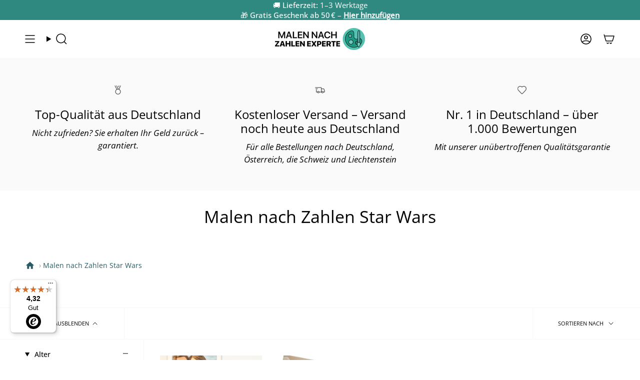

--- FILE ---
content_type: text/html; charset=utf-8
request_url: https://malennachzahlen-experte.de/collections/malen-nach-zahlen-star-wars
body_size: 40548
content:
<!doctype html>
<html class="no-js no-touch supports-no-cookies" lang="de">
<head>




  <meta charset="UTF-8">
  <meta http-equiv="X-UA-Compatible" content="IE=edge">
  <meta name="viewport" content="width=device-width, initial-scale=1.0">
  <meta name="theme-color" content="#ffffff">
  <link rel="canonical" href="https://malennachzahlen-experte.de/collections/malen-nach-zahlen-star-wars">
  <link rel="preconnect" href="https://cdn.shopify.com" crossorigin>
  <!-- ======================= Broadcast Theme V5.4.1 ========================= --><link rel="preconnect" href="https://fonts.shopifycdn.com" crossorigin><link href="//malennachzahlen-experte.de/cdn/shop/t/26/assets/theme.css?v=14857868273249806851748943900" as="style" rel="preload">
  <link href="//malennachzahlen-experte.de/cdn/shop/t/26/assets/vendor.js?v=152754676678534273481704797359" as="script" rel="preload">
  <link href="//malennachzahlen-experte.de/cdn/shop/t/26/assets/theme.js?v=108192183057062188801704797359" as="script" rel="preload">

    <link rel="icon" type="image/png" href="//malennachzahlen-experte.de/cdn/shop/files/Malen-nach-zahlen-experte.png?crop=center&height=32&v=1704879702&width=32">
  

<!-- Title and description ================================================ -->

<title>
  
  Malen nach Zahlen Star Wars - Lieferung in 1 -3 Tagen
  
  
</title>


  
    <meta name="description" content="Malen nach Zahlen Star Wars: Malen Sie Ihr Bild ganz einfach mit unserem kompletten Malpaket! Kostenloser Versand und Lieferung innerhalb von 1-3 Tagen ✔️">
  

  <meta property="og:site_name" content="Malen Nach Zahlen Experte">
<meta property="og:url" content="https://malennachzahlen-experte.de/collections/malen-nach-zahlen-star-wars">
<meta property="og:title" content="Malen nach Zahlen Star Wars - Lieferung in 1 -3 Tagen">
<meta property="og:type" content="product.group">
<meta property="og:description" content="Malen nach Zahlen Star Wars: Malen Sie Ihr Bild ganz einfach mit unserem kompletten Malpaket! Kostenloser Versand und Lieferung innerhalb von 1-3 Tagen ✔️"><meta property="og:image" content="http://malennachzahlen-experte.de/cdn/shop/files/MALEN_NACH_ZAHLEN_EXPERTE_8.png?height=628&pad_color=ffffff&v=1671704613&width=1200">
  <meta property="og:image:secure_url" content="https://malennachzahlen-experte.de/cdn/shop/files/MALEN_NACH_ZAHLEN_EXPERTE_8.png?height=628&pad_color=ffffff&v=1671704613&width=1200">
  <meta property="og:image:width" content="1200">
  <meta property="og:image:height" content="628"><meta name="twitter:card" content="summary_large_image">
<meta name="twitter:title" content="Malen nach Zahlen Star Wars - Lieferung in 1 -3 Tagen">
<meta name="twitter:description" content="Malen nach Zahlen Star Wars: Malen Sie Ihr Bild ganz einfach mit unserem kompletten Malpaket! Kostenloser Versand und Lieferung innerhalb von 1-3 Tagen ✔️">

  <!-- CSS ================================================================== -->

  <link href="//malennachzahlen-experte.de/cdn/shop/t/26/assets/font-settings.css?v=183341902440228883271762732269" rel="stylesheet" type="text/css" media="all" />

  
<style data-shopify>

:root {--scrollbar-width: 0px;





--COLOR-VIDEO-BG: #f2f2f2;
--COLOR-BG-BRIGHTER: #f2f2f2;--COLOR-BG: #ffffff;--COLOR-BG-ALPHA-25: rgba(255, 255, 255, 0.25);
--COLOR-BG-TRANSPARENT: rgba(255, 255, 255, 0);
--COLOR-BG-SECONDARY: #f8f7f3;
--COLOR-BG-SECONDARY-LIGHTEN: #ffffff;
--COLOR-BG-RGB: 255, 255, 255;

--COLOR-TEXT-DARK: #000202;
--COLOR-TEXT: #113e30;
--COLOR-TEXT-LIGHT: #58786e;


/* === Opacity shades of grey ===*/
--COLOR-A5:  rgba(17, 62, 48, 0.05);
--COLOR-A10: rgba(17, 62, 48, 0.1);
--COLOR-A15: rgba(17, 62, 48, 0.15);
--COLOR-A20: rgba(17, 62, 48, 0.2);
--COLOR-A25: rgba(17, 62, 48, 0.25);
--COLOR-A30: rgba(17, 62, 48, 0.3);
--COLOR-A35: rgba(17, 62, 48, 0.35);
--COLOR-A40: rgba(17, 62, 48, 0.4);
--COLOR-A45: rgba(17, 62, 48, 0.45);
--COLOR-A50: rgba(17, 62, 48, 0.5);
--COLOR-A55: rgba(17, 62, 48, 0.55);
--COLOR-A60: rgba(17, 62, 48, 0.6);
--COLOR-A65: rgba(17, 62, 48, 0.65);
--COLOR-A70: rgba(17, 62, 48, 0.7);
--COLOR-A75: rgba(17, 62, 48, 0.75);
--COLOR-A80: rgba(17, 62, 48, 0.8);
--COLOR-A85: rgba(17, 62, 48, 0.85);
--COLOR-A90: rgba(17, 62, 48, 0.9);
--COLOR-A95: rgba(17, 62, 48, 0.95);

--COLOR-BORDER: rgb(228, 233, 225);
--COLOR-BORDER-LIGHT: #eff2ed;
--COLOR-BORDER-HAIRLINE: #f7f7f7;
--COLOR-BORDER-DARK: #afbea6;/* === Bright color ===*/
--COLOR-PRIMARY: #ffb22a;
--COLOR-PRIMARY-HOVER: #dd8d00;
--COLOR-PRIMARY-FADE: rgba(255, 178, 42, 0.05);
--COLOR-PRIMARY-FADE-HOVER: rgba(255, 178, 42, 0.1);
--COLOR-PRIMARY-LIGHT: #ffe9c3;--COLOR-PRIMARY-OPPOSITE: #000000;



/* === link Color ===*/
--COLOR-LINK: #1e6c53;
--COLOR-LINK-HOVER: rgba(30, 108, 83, 0.7);
--COLOR-LINK-FADE: rgba(30, 108, 83, 0.05);
--COLOR-LINK-FADE-HOVER: rgba(30, 108, 83, 0.1);--COLOR-LINK-OPPOSITE: #ffffff;


/* === Product grid sale tags ===*/
--COLOR-SALE-BG: #1e6c53;
--COLOR-SALE-TEXT: #f5f2e2;--COLOR-SALE-TEXT-SECONDARY: #1e6c53;

/* === Product grid badges ===*/
--COLOR-BADGE-BG: #f5f2e2;
--COLOR-BADGE-TEXT: #1e6c53;

/* === Product sale color ===*/
--COLOR-SALE: #df7712;

/* === Gray background on Product grid items ===*/--filter-bg: 1.0;/* === Helper colors for form error states ===*/
--COLOR-ERROR: #721C24;
--COLOR-ERROR-BG: #F8D7DA;
--COLOR-ERROR-BORDER: #F5C6CB;



  --RADIUS: 300px;
  --RADIUS-SELECT: 22px;

--COLOR-HEADER-BG: #ffffff;--COLOR-HEADER-BG-TRANSPARENT: rgba(255, 255, 255, 0);
--COLOR-HEADER-LINK: #000000;
--COLOR-HEADER-LINK-HOVER: rgba(0, 0, 0, 0.7);

--COLOR-MENU-BG: #ffffff;
--COLOR-MENU-LINK: #000000;
--COLOR-MENU-LINK-HOVER: rgba(0, 0, 0, 0.7);
--COLOR-SUBMENU-BG: #ffffff;
--COLOR-SUBMENU-LINK: #000000;
--COLOR-SUBMENU-LINK-HOVER: rgba(0, 0, 0, 0.7);
--COLOR-SUBMENU-TEXT-LIGHT: #4d4d4d;
--COLOR-MENU-TRANSPARENT: #ffffff;
--COLOR-MENU-TRANSPARENT-HOVER: rgba(255, 255, 255, 0.7);--COLOR-FOOTER-BG: #308980;
--COLOR-FOOTER-BG-HAIRLINE: #2c7e75;
--COLOR-FOOTER-TEXT: #ffffff;
--COLOR-FOOTER-TEXT-A35: rgba(255, 255, 255, 0.35);
--COLOR-FOOTER-TEXT-A75: rgba(255, 255, 255, 0.75);
--COLOR-FOOTER-LINK: #ffffff;
--COLOR-FOOTER-LINK-HOVER: rgba(255, 255, 255, 0.7);
--COLOR-FOOTER-BORDER: #ffffff;

--TRANSPARENT: rgba(255, 255, 255, 0);

/* === Default overlay opacity ===*/
--overlay-opacity: 0;
--underlay-opacity: 1;
--underlay-bg: rgba(0,0,0,0.4);

/* === Custom Cursor ===*/
--ICON-ZOOM-IN: url( "//malennachzahlen-experte.de/cdn/shop/t/26/assets/icon-zoom-in.svg?v=182473373117644429561704797359" );
--ICON-ZOOM-OUT: url( "//malennachzahlen-experte.de/cdn/shop/t/26/assets/icon-zoom-out.svg?v=101497157853986683871704797359" );

/* === Custom Icons ===*/


  
  --ICON-ADD-BAG: url( "//malennachzahlen-experte.de/cdn/shop/t/26/assets/icon-add-bag-medium.svg?v=139170916092727621901704797359" );
  --ICON-ADD-CART: url( "//malennachzahlen-experte.de/cdn/shop/t/26/assets/icon-add-cart-medium.svg?v=57635405022452982901704797359" );
  --ICON-ARROW-LEFT: url( "//malennachzahlen-experte.de/cdn/shop/t/26/assets/icon-arrow-left-medium.svg?v=98614866157451683461704797359" );
  --ICON-ARROW-RIGHT: url( "//malennachzahlen-experte.de/cdn/shop/t/26/assets/icon-arrow-right-medium.svg?v=127385474140982877711704797359" );
  --ICON-SELECT: url("//malennachzahlen-experte.de/cdn/shop/t/26/assets/icon-select-medium.svg?7292");


--PRODUCT-GRID-ASPECT-RATIO: 100%;

/* === Typography ===*/
--FONT-WEIGHT-BODY: 400;
--FONT-WEIGHT-BODY-BOLD: 500;

--FONT-STACK-BODY: "Open Sans", sans-serif;
--FONT-STYLE-BODY: normal;
--FONT-STYLE-BODY-ITALIC: italic;
--FONT-ADJUST-BODY: 1.05;

--LETTER-SPACING-BODY: 0.0em;

--FONT-WEIGHT-HEADING: 400;
--FONT-WEIGHT-HEADING-BOLD: 500;

--FONT-UPPERCASE-HEADING: none;
--LETTER-SPACING-HEADING: 0.0em;

--FONT-STACK-HEADING: "Open Sans", sans-serif;
--FONT-STYLE-HEADING: normal;
--FONT-STYLE-HEADING-ITALIC: italic;
--FONT-ADJUST-HEADING: 1.25;

--FONT-WEIGHT-SUBHEADING: 400;
--FONT-WEIGHT-SUBHEADING-BOLD: 500;

--FONT-STACK-SUBHEADING: "Open Sans", sans-serif;
--FONT-STYLE-SUBHEADING: normal;
--FONT-STYLE-SUBHEADING-ITALIC: italic;
--FONT-ADJUST-SUBHEADING: 1.0;

--FONT-UPPERCASE-SUBHEADING: uppercase;
--LETTER-SPACING-SUBHEADING: 0.1em;

--FONT-STACK-NAV: "Open Sans", sans-serif;
--FONT-STYLE-NAV: normal;
--FONT-STYLE-NAV-ITALIC: italic;
--FONT-ADJUST-NAV: 1.05;

--FONT-WEIGHT-NAV: 400;
--FONT-WEIGHT-NAV-BOLD: 500;

--LETTER-SPACING-NAV: 0.0em;

--FONT-SIZE-BASE: 1.05rem;
--FONT-SIZE-BASE-PERCENT: 1.05;

/* === Parallax ===*/
--PARALLAX-STRENGTH-MIN: 120.0%;
--PARALLAX-STRENGTH-MAX: 130.0%;--COLUMNS: 4;
--COLUMNS-MEDIUM: 3;
--COLUMNS-SMALL: 2;
--COLUMNS-MOBILE: 1;--LAYOUT-OUTER: 50px;
  --LAYOUT-GUTTER: 32px;
  --LAYOUT-OUTER-MEDIUM: 30px;
  --LAYOUT-GUTTER-MEDIUM: 22px;
  --LAYOUT-OUTER-SMALL: 16px;
  --LAYOUT-GUTTER-SMALL: 16px;--base-animation-delay: 0ms;
--line-height-normal: 1.375; /* Equals to line-height: normal; */--SIDEBAR-WIDTH: 288px;
  --SIDEBAR-WIDTH-MEDIUM: 258px;--DRAWER-WIDTH: 380px;--ICON-STROKE-WIDTH: 1.5px;

--COLOR-TEXT-DARK: #000000;
--COLOR-TEXT:#000202;
--COLOR-TEXT-LIGHT: #113e30;



/* === Button General ===*/
--BTN-FONT-STACK: "Open Sans", sans-serif;
--BTN-FONT-WEIGHT: 400;
--BTN-FONT-STYLE: normal;
--BTN-FONT-SIZE: 14px;

--BTN-LETTER-SPACING: 0.1em;
--BTN-UPPERCASE: uppercase;
--BTN-TEXT-ARROW-OFFSET: -1px;

/* === Button Primary ===*/
--BTN-PRIMARY-BORDER-COLOR: #000000;
--BTN-PRIMARY-BG-COLOR: #ffb22a;
--BTN-PRIMARY-TEXT-COLOR: #ffffff;


  --BTN-PRIMARY-BG-COLOR-BRIGHTER: #ffa911;


/* === Button Secondary ===*/
--BTN-SECONDARY-BORDER-COLOR: #1e6c53;
--BTN-SECONDARY-BG-COLOR: #1e6c53;
--BTN-SECONDARY-TEXT-COLOR: #ffffff;


  --BTN-SECONDARY-BG-COLOR-BRIGHTER: #185844;


/* === Button White ===*/
--TEXT-BTN-BORDER-WHITE: #fff;
--TEXT-BTN-BG-WHITE: #fff;
--TEXT-BTN-WHITE: #000;
--TEXT-BTN-BG-WHITE-BRIGHTER: #f2f2f2;

/* === Button Black ===*/
--TEXT-BTN-BG-BLACK: #000;
--TEXT-BTN-BORDER-BLACK: #000;
--TEXT-BTN-BLACK: #fff;
--TEXT-BTN-BG-BLACK-BRIGHTER: #1a1a1a;

/* === Cart Gradient ===*/


  --FREE-SHIPPING-GRADIENT: linear-gradient(57deg, rgba(255, 56, 114, 1) 1%, rgba(255, 128, 0, 1) 46%, rgba(255, 203, 51, 1) 83%);


/* === Swatch Size ===*/
--swatch-size-filters: calc(1.15rem * var(--FONT-ADJUST-BODY));
--swatch-size-product: calc(2.2rem * var(--FONT-ADJUST-BODY));
}

/* === Backdrop ===*/
::backdrop {
  --underlay-opacity: 1;
  --underlay-bg: rgba(0,0,0,0.4);
}
  /*Change cancel button text*/
.uploadcare--button.uploadcare-tab-effects--cancel { font-size: 0px !important; }
.uploadcare--button.uploadcare-tab-effects--cancel:before { content: "Ändern";font-size: 20px !important; }
</style>


  <link href="//malennachzahlen-experte.de/cdn/shop/t/26/assets/theme.css?v=14857868273249806851748943900" rel="stylesheet" type="text/css" media="all" />
<link href="//malennachzahlen-experte.de/cdn/shop/t/26/assets/swatches.css?v=157844926215047500451704797359" as="style" rel="preload">
    <link href="//malennachzahlen-experte.de/cdn/shop/t/26/assets/swatches.css?v=157844926215047500451704797359" rel="stylesheet" type="text/css" media="all" />
<style data-shopify>.swatches {
    --black: #000000;--white: #fafafa;--blank: url(//malennachzahlen-experte.de/cdn/shop/files/blank_small.png?7292);
  }</style>
<script>
    if (window.navigator.userAgent.indexOf('MSIE ') > 0 || window.navigator.userAgent.indexOf('Trident/') > 0) {
      document.documentElement.className = document.documentElement.className + ' ie';

      var scripts = document.getElementsByTagName('script')[0];
      var polyfill = document.createElement("script");
      polyfill.defer = true;
      polyfill.src = "//malennachzahlen-experte.de/cdn/shop/t/26/assets/ie11.js?v=144489047535103983231704797359";

      scripts.parentNode.insertBefore(polyfill, scripts);
    } else {
      document.documentElement.className = document.documentElement.className.replace('no-js', 'js');
    }

    document.documentElement.style.setProperty('--scrollbar-width', `${getScrollbarWidth()}px`);

    function getScrollbarWidth() {
      // Creating invisible container
      const outer = document.createElement('div');
      outer.style.visibility = 'hidden';
      outer.style.overflow = 'scroll'; // forcing scrollbar to appear
      outer.style.msOverflowStyle = 'scrollbar'; // needed for WinJS apps
      document.documentElement.appendChild(outer);

      // Creating inner element and placing it in the container
      const inner = document.createElement('div');
      outer.appendChild(inner);

      // Calculating difference between container's full width and the child width
      const scrollbarWidth = outer.offsetWidth - inner.offsetWidth;

      // Removing temporary elements from the DOM
      outer.parentNode.removeChild(outer);

      return scrollbarWidth;
    }

    let root = '/';
    if (root[root.length - 1] !== '/') {
      root = root + '/';
    }

    window.theme = {
      routes: {
        root: root,
        cart_url: '/cart',
        cart_add_url: '/cart/add',
        cart_change_url: '/cart/change',
        product_recommendations_url: '/recommendations/products',
        predictive_search_url: '/search/suggest',
        addresses_url: '/account/addresses'
      },
      assets: {
        photoswipe: '//malennachzahlen-experte.de/cdn/shop/t/26/assets/photoswipe.js?v=162613001030112971491704797359',
        smoothscroll: '//malennachzahlen-experte.de/cdn/shop/t/26/assets/smoothscroll.js?v=37906625415260927261704797359',
      },
      strings: {
        addToCart: "🛒 In den Warenkorb",
        cartAcceptanceError: "Sie müssen unsere Allgemeinen Geschäftsbedingungen akzeptieren.",
        soldOut: "Ausverkauft",
        from: "",
        preOrder: "Vorbestellung",
        sale: "Sale",
        subscription: "Abonnement",
        unavailable: "Nicht verfügbar",
        unitPrice: "Einheitspreis",
        unitPriceSeparator: "pro",
        shippingCalcSubmitButton: "Versand wird berechnet",
        shippingCalcSubmitButtonDisabled: "Berechnen …",
        selectValue: "Wert auswählen",
        selectColor: "Wähle Farbe",
        oneColor: "Farbe",
        otherColor: "Farben",
        upsellAddToCart: "Hinzufügen",
        free: "Kostenlos",
        swatchesColor: "Farbe"
      },
      settings: {
        customerLoggedIn: null ? true : false,
        cartDrawerEnabled: false,
        enableQuickAdd: false,
        enableAnimations: true,
        variantOnSale: true,
      },
      sliderArrows: {
        prev: '<button type="button" class="slider__button slider__button--prev" data-button-arrow data-button-prev>' + "Zurück" + '</button>',
        next: '<button type="button" class="slider__button slider__button--next" data-button-arrow data-button-next>' + "Weiter" + '</button>',
      },
      moneyFormat: false ? "{{amount_with_comma_separator}}" : "{{amount_with_comma_separator}}",
      moneyWithoutCurrencyFormat: "{{amount_with_comma_separator}}",
      moneyWithCurrencyFormat: "{{amount_with_comma_separator}}",
      subtotal: 0,
      info: {
        name: 'broadcast'
      },
      version: '5.4.1'
    };

    let windowInnerHeight = window.innerHeight;
    document.documentElement.style.setProperty('--full-height', `${windowInnerHeight}px`);
    document.documentElement.style.setProperty('--three-quarters', `${windowInnerHeight * 0.75}px`);
    document.documentElement.style.setProperty('--two-thirds', `${windowInnerHeight * 0.66}px`);
    document.documentElement.style.setProperty('--one-half', `${windowInnerHeight * 0.5}px`);
    document.documentElement.style.setProperty('--one-third', `${windowInnerHeight * 0.33}px`);
    document.documentElement.style.setProperty('--one-fifth', `${windowInnerHeight * 0.2}px`);
  </script>

  

  <!-- Theme Javascript ============================================================== -->
  <script>window.performance && window.performance.mark && window.performance.mark('shopify.content_for_header.start');</script><meta id="shopify-digital-wallet" name="shopify-digital-wallet" content="/48073572513/digital_wallets/dialog">
<meta name="shopify-checkout-api-token" content="2d3401c73e0ef46f9d09d0b12a112c83">
<meta id="in-context-paypal-metadata" data-shop-id="48073572513" data-venmo-supported="false" data-environment="production" data-locale="de_DE" data-paypal-v4="true" data-currency="EUR">
<link rel="alternate" type="application/atom+xml" title="Feed" href="/collections/malen-nach-zahlen-star-wars.atom" />
<link rel="alternate" type="application/json+oembed" href="https://malennachzahlen-experte.de/collections/malen-nach-zahlen-star-wars.oembed">
<script async="async" src="/checkouts/internal/preloads.js?locale=de-DE"></script>
<link rel="preconnect" href="https://shop.app" crossorigin="anonymous">
<script async="async" src="https://shop.app/checkouts/internal/preloads.js?locale=de-DE&shop_id=48073572513" crossorigin="anonymous"></script>
<script id="apple-pay-shop-capabilities" type="application/json">{"shopId":48073572513,"countryCode":"DE","currencyCode":"EUR","merchantCapabilities":["supports3DS"],"merchantId":"gid:\/\/shopify\/Shop\/48073572513","merchantName":"Malen Nach Zahlen Experte","requiredBillingContactFields":["postalAddress","email"],"requiredShippingContactFields":["postalAddress","email"],"shippingType":"shipping","supportedNetworks":["visa","maestro","masterCard","amex"],"total":{"type":"pending","label":"Malen Nach Zahlen Experte","amount":"1.00"},"shopifyPaymentsEnabled":true,"supportsSubscriptions":true}</script>
<script id="shopify-features" type="application/json">{"accessToken":"2d3401c73e0ef46f9d09d0b12a112c83","betas":["rich-media-storefront-analytics"],"domain":"malennachzahlen-experte.de","predictiveSearch":true,"shopId":48073572513,"locale":"de"}</script>
<script>var Shopify = Shopify || {};
Shopify.shop = "malen-nach-zahlen-experte.myshopify.com";
Shopify.locale = "de";
Shopify.currency = {"active":"EUR","rate":"1.0"};
Shopify.country = "DE";
Shopify.theme = {"name":"09012024 - Broadcast","id":147370082570,"schema_name":"Broadcast","schema_version":"5.4.1","theme_store_id":null,"role":"main"};
Shopify.theme.handle = "null";
Shopify.theme.style = {"id":null,"handle":null};
Shopify.cdnHost = "malennachzahlen-experte.de/cdn";
Shopify.routes = Shopify.routes || {};
Shopify.routes.root = "/";</script>
<script type="module">!function(o){(o.Shopify=o.Shopify||{}).modules=!0}(window);</script>
<script>!function(o){function n(){var o=[];function n(){o.push(Array.prototype.slice.apply(arguments))}return n.q=o,n}var t=o.Shopify=o.Shopify||{};t.loadFeatures=n(),t.autoloadFeatures=n()}(window);</script>
<script>
  window.ShopifyPay = window.ShopifyPay || {};
  window.ShopifyPay.apiHost = "shop.app\/pay";
  window.ShopifyPay.redirectState = null;
</script>
<script id="shop-js-analytics" type="application/json">{"pageType":"collection"}</script>
<script defer="defer" async type="module" src="//malennachzahlen-experte.de/cdn/shopifycloud/shop-js/modules/v2/client.init-shop-cart-sync_XknANqpX.de.esm.js"></script>
<script defer="defer" async type="module" src="//malennachzahlen-experte.de/cdn/shopifycloud/shop-js/modules/v2/chunk.common_DvdeXi9P.esm.js"></script>
<script type="module">
  await import("//malennachzahlen-experte.de/cdn/shopifycloud/shop-js/modules/v2/client.init-shop-cart-sync_XknANqpX.de.esm.js");
await import("//malennachzahlen-experte.de/cdn/shopifycloud/shop-js/modules/v2/chunk.common_DvdeXi9P.esm.js");

  window.Shopify.SignInWithShop?.initShopCartSync?.({"fedCMEnabled":true,"windoidEnabled":true});

</script>
<script>
  window.Shopify = window.Shopify || {};
  if (!window.Shopify.featureAssets) window.Shopify.featureAssets = {};
  window.Shopify.featureAssets['shop-js'] = {"shop-cart-sync":["modules/v2/client.shop-cart-sync_D9JQGxjh.de.esm.js","modules/v2/chunk.common_DvdeXi9P.esm.js"],"init-fed-cm":["modules/v2/client.init-fed-cm_DMo35JdQ.de.esm.js","modules/v2/chunk.common_DvdeXi9P.esm.js"],"init-windoid":["modules/v2/client.init-windoid_B3VvhkL7.de.esm.js","modules/v2/chunk.common_DvdeXi9P.esm.js"],"shop-cash-offers":["modules/v2/client.shop-cash-offers_CYQv6hn3.de.esm.js","modules/v2/chunk.common_DvdeXi9P.esm.js","modules/v2/chunk.modal_CkJq5XGD.esm.js"],"shop-button":["modules/v2/client.shop-button_Baq_RTkq.de.esm.js","modules/v2/chunk.common_DvdeXi9P.esm.js"],"init-shop-email-lookup-coordinator":["modules/v2/client.init-shop-email-lookup-coordinator_Bz_MA9Op.de.esm.js","modules/v2/chunk.common_DvdeXi9P.esm.js"],"shop-toast-manager":["modules/v2/client.shop-toast-manager_DCWfOqRF.de.esm.js","modules/v2/chunk.common_DvdeXi9P.esm.js"],"shop-login-button":["modules/v2/client.shop-login-button_caaxNUOr.de.esm.js","modules/v2/chunk.common_DvdeXi9P.esm.js","modules/v2/chunk.modal_CkJq5XGD.esm.js"],"avatar":["modules/v2/client.avatar_BTnouDA3.de.esm.js"],"init-shop-cart-sync":["modules/v2/client.init-shop-cart-sync_XknANqpX.de.esm.js","modules/v2/chunk.common_DvdeXi9P.esm.js"],"pay-button":["modules/v2/client.pay-button_CKXSOdRt.de.esm.js","modules/v2/chunk.common_DvdeXi9P.esm.js"],"init-shop-for-new-customer-accounts":["modules/v2/client.init-shop-for-new-customer-accounts_CbyP-mMl.de.esm.js","modules/v2/client.shop-login-button_caaxNUOr.de.esm.js","modules/v2/chunk.common_DvdeXi9P.esm.js","modules/v2/chunk.modal_CkJq5XGD.esm.js"],"init-customer-accounts-sign-up":["modules/v2/client.init-customer-accounts-sign-up_CDG_EMX9.de.esm.js","modules/v2/client.shop-login-button_caaxNUOr.de.esm.js","modules/v2/chunk.common_DvdeXi9P.esm.js","modules/v2/chunk.modal_CkJq5XGD.esm.js"],"shop-follow-button":["modules/v2/client.shop-follow-button_DKjGFHnv.de.esm.js","modules/v2/chunk.common_DvdeXi9P.esm.js","modules/v2/chunk.modal_CkJq5XGD.esm.js"],"checkout-modal":["modules/v2/client.checkout-modal_DiCgWgoC.de.esm.js","modules/v2/chunk.common_DvdeXi9P.esm.js","modules/v2/chunk.modal_CkJq5XGD.esm.js"],"init-customer-accounts":["modules/v2/client.init-customer-accounts_CBDBRCw9.de.esm.js","modules/v2/client.shop-login-button_caaxNUOr.de.esm.js","modules/v2/chunk.common_DvdeXi9P.esm.js","modules/v2/chunk.modal_CkJq5XGD.esm.js"],"lead-capture":["modules/v2/client.lead-capture_ASe7qa-m.de.esm.js","modules/v2/chunk.common_DvdeXi9P.esm.js","modules/v2/chunk.modal_CkJq5XGD.esm.js"],"shop-login":["modules/v2/client.shop-login_Cve_5msa.de.esm.js","modules/v2/chunk.common_DvdeXi9P.esm.js","modules/v2/chunk.modal_CkJq5XGD.esm.js"],"payment-terms":["modules/v2/client.payment-terms_D0YjRyyK.de.esm.js","modules/v2/chunk.common_DvdeXi9P.esm.js","modules/v2/chunk.modal_CkJq5XGD.esm.js"]};
</script>
<script>(function() {
  var isLoaded = false;
  function asyncLoad() {
    if (isLoaded) return;
    isLoaded = true;
    var urls = ["https:\/\/loox.io\/widget\/EJePqJSMdK\/loox.1603883126212.js?shop=malen-nach-zahlen-experte.myshopify.com","https:\/\/tseish-app.connect.trustedshops.com\/esc.js?apiBaseUrl=aHR0cHM6Ly90c2Vpc2gtYXBwLmNvbm5lY3QudHJ1c3RlZHNob3BzLmNvbQ==\u0026instanceId=bWFsZW4tbmFjaC16YWhsZW4tZXhwZXJ0ZS5teXNob3BpZnkuY29t\u0026shop=malen-nach-zahlen-experte.myshopify.com","\/\/cdn.shopify.com\/proxy\/9f37277ed416fd6ed65428b8852ff69276ce7e35bff85f2c4632496674222396\/d1639lhkj5l89m.cloudfront.net\/js\/storefront\/uppromote.js?shop=malen-nach-zahlen-experte.myshopify.com\u0026sp-cache-control=cHVibGljLCBtYXgtYWdlPTkwMA"];
    for (var i = 0; i < urls.length; i++) {
      var s = document.createElement('script');
      s.type = 'text/javascript';
      s.async = true;
      s.src = urls[i];
      var x = document.getElementsByTagName('script')[0];
      x.parentNode.insertBefore(s, x);
    }
  };
  if(window.attachEvent) {
    window.attachEvent('onload', asyncLoad);
  } else {
    window.addEventListener('load', asyncLoad, false);
  }
})();</script>
<script id="__st">var __st={"a":48073572513,"offset":3600,"reqid":"e9bc6d91-7f7e-4361-bd9c-d5fa1666e8f8-1768869006","pageurl":"malennachzahlen-experte.de\/collections\/malen-nach-zahlen-star-wars","u":"3de98a735d3d","p":"collection","rtyp":"collection","rid":269643448481};</script>
<script>window.ShopifyPaypalV4VisibilityTracking = true;</script>
<script id="form-persister">!function(){'use strict';const t='contact',e='new_comment',n=[[t,t],['blogs',e],['comments',e],[t,'customer']],o='password',r='form_key',c=['recaptcha-v3-token','g-recaptcha-response','h-captcha-response',o],s=()=>{try{return window.sessionStorage}catch{return}},i='__shopify_v',u=t=>t.elements[r],a=function(){const t=[...n].map((([t,e])=>`form[action*='/${t}']:not([data-nocaptcha='true']) input[name='form_type'][value='${e}']`)).join(',');var e;return e=t,()=>e?[...document.querySelectorAll(e)].map((t=>t.form)):[]}();function m(t){const e=u(t);a().includes(t)&&(!e||!e.value)&&function(t){try{if(!s())return;!function(t){const e=s();if(!e)return;const n=u(t);if(!n)return;const o=n.value;o&&e.removeItem(o)}(t);const e=Array.from(Array(32),(()=>Math.random().toString(36)[2])).join('');!function(t,e){u(t)||t.append(Object.assign(document.createElement('input'),{type:'hidden',name:r})),t.elements[r].value=e}(t,e),function(t,e){const n=s();if(!n)return;const r=[...t.querySelectorAll(`input[type='${o}']`)].map((({name:t})=>t)),u=[...c,...r],a={};for(const[o,c]of new FormData(t).entries())u.includes(o)||(a[o]=c);n.setItem(e,JSON.stringify({[i]:1,action:t.action,data:a}))}(t,e)}catch(e){console.error('failed to persist form',e)}}(t)}const f=t=>{if('true'===t.dataset.persistBound)return;const e=function(t,e){const n=function(t){return'function'==typeof t.submit?t.submit:HTMLFormElement.prototype.submit}(t).bind(t);return function(){let t;return()=>{t||(t=!0,(()=>{try{e(),n()}catch(t){(t=>{console.error('form submit failed',t)})(t)}})(),setTimeout((()=>t=!1),250))}}()}(t,(()=>{m(t)}));!function(t,e){if('function'==typeof t.submit&&'function'==typeof e)try{t.submit=e}catch{}}(t,e),t.addEventListener('submit',(t=>{t.preventDefault(),e()})),t.dataset.persistBound='true'};!function(){function t(t){const e=(t=>{const e=t.target;return e instanceof HTMLFormElement?e:e&&e.form})(t);e&&m(e)}document.addEventListener('submit',t),document.addEventListener('DOMContentLoaded',(()=>{const e=a();for(const t of e)f(t);var n;n=document.body,new window.MutationObserver((t=>{for(const e of t)if('childList'===e.type&&e.addedNodes.length)for(const t of e.addedNodes)1===t.nodeType&&'FORM'===t.tagName&&a().includes(t)&&f(t)})).observe(n,{childList:!0,subtree:!0,attributes:!1}),document.removeEventListener('submit',t)}))}()}();</script>
<script integrity="sha256-4kQ18oKyAcykRKYeNunJcIwy7WH5gtpwJnB7kiuLZ1E=" data-source-attribution="shopify.loadfeatures" defer="defer" src="//malennachzahlen-experte.de/cdn/shopifycloud/storefront/assets/storefront/load_feature-a0a9edcb.js" crossorigin="anonymous"></script>
<script crossorigin="anonymous" defer="defer" src="//malennachzahlen-experte.de/cdn/shopifycloud/storefront/assets/shopify_pay/storefront-65b4c6d7.js?v=20250812"></script>
<script data-source-attribution="shopify.dynamic_checkout.dynamic.init">var Shopify=Shopify||{};Shopify.PaymentButton=Shopify.PaymentButton||{isStorefrontPortableWallets:!0,init:function(){window.Shopify.PaymentButton.init=function(){};var t=document.createElement("script");t.src="https://malennachzahlen-experte.de/cdn/shopifycloud/portable-wallets/latest/portable-wallets.de.js",t.type="module",document.head.appendChild(t)}};
</script>
<script data-source-attribution="shopify.dynamic_checkout.buyer_consent">
  function portableWalletsHideBuyerConsent(e){var t=document.getElementById("shopify-buyer-consent"),n=document.getElementById("shopify-subscription-policy-button");t&&n&&(t.classList.add("hidden"),t.setAttribute("aria-hidden","true"),n.removeEventListener("click",e))}function portableWalletsShowBuyerConsent(e){var t=document.getElementById("shopify-buyer-consent"),n=document.getElementById("shopify-subscription-policy-button");t&&n&&(t.classList.remove("hidden"),t.removeAttribute("aria-hidden"),n.addEventListener("click",e))}window.Shopify?.PaymentButton&&(window.Shopify.PaymentButton.hideBuyerConsent=portableWalletsHideBuyerConsent,window.Shopify.PaymentButton.showBuyerConsent=portableWalletsShowBuyerConsent);
</script>
<script data-source-attribution="shopify.dynamic_checkout.cart.bootstrap">document.addEventListener("DOMContentLoaded",(function(){function t(){return document.querySelector("shopify-accelerated-checkout-cart, shopify-accelerated-checkout")}if(t())Shopify.PaymentButton.init();else{new MutationObserver((function(e,n){t()&&(Shopify.PaymentButton.init(),n.disconnect())})).observe(document.body,{childList:!0,subtree:!0})}}));
</script>
<link id="shopify-accelerated-checkout-styles" rel="stylesheet" media="screen" href="https://malennachzahlen-experte.de/cdn/shopifycloud/portable-wallets/latest/accelerated-checkout-backwards-compat.css" crossorigin="anonymous">
<style id="shopify-accelerated-checkout-cart">
        #shopify-buyer-consent {
  margin-top: 1em;
  display: inline-block;
  width: 100%;
}

#shopify-buyer-consent.hidden {
  display: none;
}

#shopify-subscription-policy-button {
  background: none;
  border: none;
  padding: 0;
  text-decoration: underline;
  font-size: inherit;
  cursor: pointer;
}

#shopify-subscription-policy-button::before {
  box-shadow: none;
}

      </style>

<script>window.performance && window.performance.mark && window.performance.mark('shopify.content_for_header.end');</script>
<script src="//malennachzahlen-experte.de/cdn/shop/t/26/assets/theme.js?v=108192183057062188801704797359" defer></script><!-- Shopify app scripts =========================================================== -->


<script src="https://ajax.googleapis.com/ajax/libs/jquery/3.7.1/jquery.min.js"></script>
<script src="//malennachzahlen-experte.de/cdn/shop/t/26/assets/vendor.js?v=152754676678534273481704797359" ></script>


<!-- Pinterest Pixel voor het bijhouden van websitegebeurtenissen -->
<script>
  // Pinterest Pixel-initialisatie
  !function(e){if(!window.pintrk){window.pintrk=function(){window.pintrk.queue.push(Array.prototype.slice.call(arguments))};var n=window.pintrk;n.queue=[],n.version="3.0";var t=document.createElement("script");t.async=!0,t.src=e;var r=document.getElementsByTagName("script")[0];r.parentNode.insertBefore(t,r)}}
  ("https://s.pinimg.com/ct/core.js"); 
  pintrk('load','2612637979683', { 
    em: '' // E-mail van de klant voor Pinterest-tracking
  });
  pintrk('page'); // Pagina-informatie doorgeven aan Pinterest
</script>
<noscript>
  <!-- Fallback afbeelding voor gebruikers die geen JavaScript hebben -->
  <img height="1" width="1" style="display:none;" alt="Pinterest tracking pixel"
    src="https://ct.pinterest.com/v3/?tid=2612637979683&noscript=1" />
</noscript>
<script>
  // Tracken van paginaweergaven en productinformatie
  pintrk('track', 'pagevisit', {
    line_items: [{
      product_category: '', // Categorie van het product
      product_name: '', // Naam van het product
      product_id: '', // ID van het product
      product_price: '0.0' // Prijs van het product
    }]
  });
</script>

  <!-- Google Tag Manager -->

<!-- Global site tag (gtag.js) - Google Ads: 496978654 -->
<script async src="https://www.googletagmanager.com/gtag/js?id=AW-496978654"></script>
<script>
  window.dataLayer = window.dataLayer || [];
  function gtag(){dataLayer.push(arguments);}
  gtag('js', new Date());

  gtag('config', 'AW-496978654');
</script>





<!-- End Google Tag Manager -->

<!-- Google Search Console -->

<meta name="google-site-verification" content="urlN2o5sNq_mujUrC8xrI4OJ4AgnaXtx86hqO5VQL3k" />

<!-- End Google Search Console -->


<!-- Pinterest -->

<meta name="p:domain_verify" content="475c70062c6bfa799bb63a209099712f"/>
  
<!-- End Pinterest -->


<!-- Facebook -->
  
<meta name="facebook-domain-verification" content="af2fb138737ca4b0b38e90ddb89a1a84" />
  
<!-- End Facebook -->



  








<!-- BEGIN app block: shopify://apps/easy-tag-gtm-data-layer/blocks/datalayer-embed-block/be308f3f-c82d-4290-b187-8561d4a8782a --><script>(function(w, d) {var f = d.getElementsByTagName('script')[0];var s = d.createElement('script');s.async = true;s.src = "https:\/\/cdn.shopify.com\/extensions\/9d4b20e8-14f7-4a65-86dc-eaa196dcf826\/2.1.0\/assets\/tidl-2.1.0.min.js";s.onload = function() {window.TAGinstall.init({"data_layer": {"model": "legacy","item_id_selector": "sku|variant_id"},"events":{"device_data":true,"user_data":true,"cart_data":true,"collections":true,"product_click":true,"product":true,"add_to_cart":true,"remove_from_cart":true,"login":true,"register":true,"search":true},"currency":"EUR","gtm_container_id":"GTM-PLCPTZK",}, {
   "_internal": {},"contextData": {"page": {"type":"collection"}
   },"cartData" : {"pageType":"collection","items": [],"total":0.0,"currency":"EUR"},"collectionData": {"list":"Malen nach Zahlen Star Wars","items": [{"name":"Malen nach Zahlen eigenes Bild","brand":"Malen Nach Zahlen Experte","category":"","variant":"20x30cm \/ Standard (24 Farben) \/ Ohne Rahmen","sku":"EigenFoto20x30","barcode":"8720589095731","price":15.99,"compare_at_price":35.99,"position":0,"product_id":"5925591744673","variant_id":"50950773309706","image":"\/\/malennachzahlen-experte.de\/cdn\/shop\/files\/Malen-nach-Zahlen-eigenes-Bild.webp?v=1759835848","variants": [{"id":"50950773309706","name":"20x30cm \/ Standard (24 Farben) \/ Ohne Rahmen","sku":"EigenFoto20x30","price":15.99,"compare_at_price":35.99},{"id":"51927813226762","name":"20x30cm \/ Standard (24 Farben) \/ mit Rahmen","sku":"","price":29.99,"compare_at_price":49.99},{"id":"51927813259530","name":"20x30cm \/ Detailliert (36 Farben) \/ Ohne Rahmen","sku":"","price":24.99,"compare_at_price":44.99},{"id":"51927813292298","name":"20x30cm \/ Detailliert (36 Farben) \/ mit Rahmen","sku":"","price":39.99,"compare_at_price":59.99},{"id":"51927813325066","name":"20x30cm \/ Lebensecht (50+ Farben) \/ Ohne Rahmen","sku":"","price":39.99,"compare_at_price":59.99},{"id":"51927813357834","name":"20x30cm \/ Lebensecht (50+ Farben) \/ mit Rahmen","sku":"","price":54.99,"compare_at_price":74.99},{"id":"37198267613345","name":"30x40cm \/ Standard (24 Farben) \/ Ohne Rahmen","sku":"EigenFoto30x40","price":24.99,"compare_at_price":44.99},{"id":"51927813390602","name":"30x40cm \/ Standard (24 Farben) \/ mit Rahmen","sku":"","price":39.99,"compare_at_price":59.99},{"id":"51927813423370","name":"30x40cm \/ Detailliert (36 Farben) \/ Ohne Rahmen","sku":"","price":34.99,"compare_at_price":54.99},{"id":"51927813456138","name":"30x40cm \/ Detailliert (36 Farben) \/ mit Rahmen","sku":"","price":49.99,"compare_at_price":69.99},{"id":"51927813488906","name":"30x40cm \/ Lebensecht (50+ Farben) \/ Ohne Rahmen","sku":"","price":49.99,"compare_at_price":69.99},{"id":"51927813521674","name":"30x40cm \/ Lebensecht (50+ Farben) \/ mit Rahmen","sku":"","price":64.99,"compare_at_price":84.99},{"id":"37198267646113","name":"40x40cm \/ Standard (24 Farben) \/ Ohne Rahmen","sku":"EigenFoto40x40","price":37.99,"compare_at_price":57.99},{"id":"51927813554442","name":"40x40cm \/ Standard (24 Farben) \/ mit Rahmen","sku":"","price":52.99,"compare_at_price":72.99},{"id":"51927813587210","name":"40x40cm \/ Detailliert (36 Farben) \/ Ohne Rahmen","sku":"","price":47.99,"compare_at_price":67.99},{"id":"51927813619978","name":"40x40cm \/ Detailliert (36 Farben) \/ mit Rahmen","sku":"","price":62.99,"compare_at_price":82.99},{"id":"51927813652746","name":"40x40cm \/ Lebensecht (50+ Farben) \/ Ohne Rahmen","sku":"","price":62.99,"compare_at_price":82.99},{"id":"51927813685514","name":"40x40cm \/ Lebensecht (50+ Farben) \/ mit Rahmen","sku":"","price":79.99,"compare_at_price":99.99},{"id":"37198267678881","name":"30x50cm \/ Standard (24 Farben) \/ Ohne Rahmen","sku":"EigenFoto30x50","price":37.99,"compare_at_price":57.99},{"id":"51927813718282","name":"30x50cm \/ Standard (24 Farben) \/ mit Rahmen","sku":"","price":52.99,"compare_at_price":72.99},{"id":"51927813751050","name":"30x50cm \/ Detailliert (36 Farben) \/ Ohne Rahmen","sku":"","price":47.99,"compare_at_price":67.99},{"id":"51927813783818","name":"30x50cm \/ Detailliert (36 Farben) \/ mit Rahmen","sku":"","price":62.99,"compare_at_price":82.99},{"id":"51927813816586","name":"30x50cm \/ Lebensecht (50+ Farben) \/ Ohne Rahmen","sku":"","price":62.99,"compare_at_price":82.99},{"id":"51927813849354","name":"30x50cm \/ Lebensecht (50+ Farben) \/ mit Rahmen","sku":"","price":79.99,"compare_at_price":99.99},{"id":"37198267711649","name":"40x50cm \/ Standard (24 Farben) \/ Ohne Rahmen","sku":"EigenFoto40x50","price":39.99,"compare_at_price":59.99},{"id":"51927813882122","name":"40x50cm \/ Standard (24 Farben) \/ mit Rahmen","sku":"","price":54.99,"compare_at_price":74.99},{"id":"51927813914890","name":"40x50cm \/ Detailliert (36 Farben) \/ Ohne Rahmen","sku":"","price":49.99,"compare_at_price":69.99},{"id":"51927813947658","name":"40x50cm \/ Detailliert (36 Farben) \/ mit Rahmen","sku":"","price":64.99,"compare_at_price":84.99},{"id":"51927813980426","name":"40x50cm \/ Lebensecht (50+ Farben) \/ Ohne Rahmen","sku":"","price":64.99,"compare_at_price":84.99},{"id":"51927814013194","name":"40x50cm \/ Lebensecht (50+ Farben) \/ mit Rahmen","sku":"","price":79.99,"compare_at_price":99.99},{"id":"37198267744417","name":"30x60cm \/ Standard (24 Farben) \/ Ohne Rahmen","sku":"EigenFoto30x60","price":42.99,"compare_at_price":62.99},{"id":"51927814045962","name":"30x60cm \/ Standard (24 Farben) \/ mit Rahmen","sku":"","price":57.99,"compare_at_price":77.99},{"id":"51927814078730","name":"30x60cm \/ Detailliert (36 Farben) \/ Ohne Rahmen","sku":"","price":52.99,"compare_at_price":72.99},{"id":"51927814111498","name":"30x60cm \/ Detailliert (36 Farben) \/ mit Rahmen","sku":"","price":67.99,"compare_at_price":87.99},{"id":"51927814144266","name":"30x60cm \/ Lebensecht (50+ Farben) \/ Ohne Rahmen","sku":"","price":67.99,"compare_at_price":87.99},{"id":"51927814177034","name":"30x60cm \/ Lebensecht (50+ Farben) \/ mit Rahmen","sku":"","price":82.99,"compare_at_price":102.99},{"id":"37198267777185","name":"40x60cm \/ Standard (24 Farben) \/ Ohne Rahmen","sku":"EigenFoto40x60","price":46.99,"compare_at_price":66.99},{"id":"51927814209802","name":"40x60cm \/ Standard (24 Farben) \/ mit Rahmen","sku":"","price":61.99,"compare_at_price":81.99},{"id":"51927814242570","name":"40x60cm \/ Detailliert (36 Farben) \/ Ohne Rahmen","sku":"","price":56.99,"compare_at_price":76.99},{"id":"51927814275338","name":"40x60cm \/ Detailliert (36 Farben) \/ mit Rahmen","sku":"","price":71.99,"compare_at_price":91.99},{"id":"51927814308106","name":"40x60cm \/ Lebensecht (50+ Farben) \/ Ohne Rahmen","sku":"","price":71.99,"compare_at_price":91.99},{"id":"51927814340874","name":"40x60cm \/ Lebensecht (50+ Farben) \/ mit Rahmen","sku":"","price":89.99,"compare_at_price":109.99},{"id":"37198267809953","name":"50x50cm \/ Standard (24 Farben) \/ Ohne Rahmen","sku":"EigenFoto50x50","price":46.99,"compare_at_price":66.99},{"id":"51927814373642","name":"50x50cm \/ Standard (24 Farben) \/ mit Rahmen","sku":"","price":61.99,"compare_at_price":81.99},{"id":"51927814406410","name":"50x50cm \/ Detailliert (36 Farben) \/ Ohne Rahmen","sku":"","price":56.99,"compare_at_price":76.99},{"id":"51927814439178","name":"50x50cm \/ Detailliert (36 Farben) \/ mit Rahmen","sku":"","price":71.99,"compare_at_price":91.99},{"id":"51927814471946","name":"50x50cm \/ Lebensecht (50+ Farben) \/ Ohne Rahmen","sku":"","price":71.99,"compare_at_price":91.99},{"id":"51927814504714","name":"50x50cm \/ Lebensecht (50+ Farben) \/ mit Rahmen","sku":"","price":89.99,"compare_at_price":109.99},{"id":"37198267875489","name":"50x60cm \/ Standard (24 Farben) \/ Ohne Rahmen","sku":"EigenFoto50x60","price":56.99,"compare_at_price":76.99},{"id":"51927814537482","name":"50x60cm \/ Standard (24 Farben) \/ mit Rahmen","sku":"","price":72.99,"compare_at_price":92.99},{"id":"51927814570250","name":"50x60cm \/ Detailliert (36 Farben) \/ Ohne Rahmen","sku":"","price":66.99,"compare_at_price":86.99},{"id":"51927814603018","name":"50x60cm \/ Detailliert (36 Farben) \/ mit Rahmen","sku":"","price":82.99,"compare_at_price":102.99},{"id":"51927814635786","name":"50x60cm \/ Lebensecht (50+ Farben) \/ Ohne Rahmen","sku":"","price":82.99,"compare_at_price":102.99},{"id":"51927814668554","name":"50x60cm \/ Lebensecht (50+ Farben) \/ mit Rahmen","sku":"","price":96.99,"compare_at_price":116.99},{"id":"37198267941025","name":"50x70cm \/ Standard (24 Farben) \/ Ohne Rahmen","sku":"EigenFoto50x70","price":62.99,"compare_at_price":82.99},{"id":"51927814701322","name":"50x70cm \/ Standard (24 Farben) \/ mit Rahmen","sku":"","price":77.99,"compare_at_price":97.99},{"id":"51927814734090","name":"50x70cm \/ Detailliert (36 Farben) \/ Ohne Rahmen","sku":"","price":72.99,"compare_at_price":92.99},{"id":"51927814766858","name":"50x70cm \/ Detailliert (36 Farben) \/ mit Rahmen","sku":"","price":87.99,"compare_at_price":107.99},{"id":"51927814799626","name":"50x70cm \/ Lebensecht (50+ Farben) \/ Ohne Rahmen","sku":"","price":87.99,"compare_at_price":107.99},{"id":"51927814832394","name":"50x70cm \/ Lebensecht (50+ Farben) \/ mit Rahmen","sku":"","price":102.99,"compare_at_price":122.99},{"id":"51823322267914","name":"60x80cm \/ Standard (24 Farben) \/ Ohne Rahmen","sku":"EigenFoto60x80","price":92.99,"compare_at_price":112.99},{"id":"51927814865162","name":"60x80cm \/ Standard (24 Farben) \/ mit Rahmen","sku":"","price":107.99,"compare_at_price":127.99},{"id":"51927814897930","name":"60x80cm \/ Detailliert (36 Farben) \/ Ohne Rahmen","sku":"","price":102.99,"compare_at_price":122.99},{"id":"51927814930698","name":"60x80cm \/ Detailliert (36 Farben) \/ mit Rahmen","sku":"","price":117.99,"compare_at_price":137.99},{"id":"51927814963466","name":"60x80cm \/ Lebensecht (50+ Farben) \/ Ohne Rahmen","sku":"","price":117.99,"compare_at_price":137.99},{"id":"51927814996234","name":"60x80cm \/ Lebensecht (50+ Farben) \/ mit Rahmen","sku":"","price":132.99,"compare_at_price":152.99}],
"handle":"eigenes-foto"
           },{"name":"Diamond Painting eigenes Bild","brand":"Malen Nach Zahlen Experte","category":"","variant":"20x30cm \/ Rund","sku":"EigenFotoDP20x30xROND","barcode":"","price":24.99,"compare_at_price":34.99,"position":1,"product_id":"6665168355489","variant_id":"50980186489098","image":"\/\/malennachzahlen-experte.de\/cdn\/shop\/products\/Diamond-Painting-eigenes-Bild.jpg?v=1747912005","variants": [{"id":"50980186489098","name":"20x30cm \/ Rund","sku":"EigenFotoDP20x30xROND","price":24.99,"compare_at_price":34.99},{"id":"50980187078922","name":"20x30cm \/ Quadratisch","sku":"EigenFotoDP20x30xVIERKANT","price":24.99,"compare_at_price":34.99},{"id":"39638513025185","name":"30x40cm \/ Rund","sku":"EigenFotoDP30x40xROND","price":29.99,"compare_at_price":39.99},{"id":"39638513057953","name":"30x40cm \/ Quadratisch","sku":"EigenFotoDP30x40xVIERKANT","price":29.99,"compare_at_price":39.99},{"id":"39638513090721","name":"40x40cm \/ Rund","sku":"EigenFotoDP40x40xROND","price":34.99,"compare_at_price":42.99},{"id":"39638513123489","name":"40x40cm \/ Quadratisch","sku":"EigenFotoDP40x40xVIERKANT","price":34.99,"compare_at_price":42.99},{"id":"39638513156257","name":"30x50cm \/ Rund","sku":"EigenFotoDP30x50xROND","price":34.99,"compare_at_price":42.99},{"id":"39638513189025","name":"30x50cm \/ Quadratisch","sku":"EigenFotoDP30x50xVIERKANT","price":34.99,"compare_at_price":42.99},{"id":"39638513221793","name":"40x50cm \/ Rund","sku":"EigenFotoDP40x50xROND","price":39.99,"compare_at_price":44.99},{"id":"39638513254561","name":"40x50cm \/ Quadratisch","sku":"EigenFotoDP40x50xVIERKANT","price":39.99,"compare_at_price":44.99},{"id":"39638513287329","name":"30x60cm \/ Rund","sku":"EigenFotoDP30x60xROND","price":39.99,"compare_at_price":44.99},{"id":"39638513320097","name":"30x60cm \/ Quadratisch","sku":"EigenFotoDP30x60xVIERKANT","price":39.99,"compare_at_price":44.99},{"id":"39638513352865","name":"40x60cm \/ Rund","sku":"EigenFotoDP40x60xROND","price":42.99,"compare_at_price":46.99},{"id":"39638513385633","name":"40x60cm \/ Quadratisch","sku":"EigenFotoDP40x60xVIERKANT","price":42.99,"compare_at_price":46.99},{"id":"39638513418401","name":"50x50cm \/ Rund","sku":"EigenFotoDP50x50xROND","price":44.99,"compare_at_price":46.99},{"id":"39638513451169","name":"50x50cm \/ Quadratisch","sku":"EigenFotoDP50x50xVIERKANT","price":44.99,"compare_at_price":46.99},{"id":"39638513483937","name":"45x60cm \/ Rund","sku":"EigenFotoDP45x60xROND","price":44.99,"compare_at_price":46.99},{"id":"39638513516705","name":"45x60cm \/ Quadratisch","sku":"EigenFotoDP45x60xVIERKANT","price":44.99,"compare_at_price":46.99},{"id":"39638513549473","name":"50x60cm \/ Rund","sku":"EigenFotoDP50x60xROND","price":49.99,"compare_at_price":54.99},{"id":"39638513582241","name":"50x60cm \/ Quadratisch","sku":"EigenFotoDP50x60xVIERKANT","price":49.99,"compare_at_price":54.99},{"id":"39638513615009","name":"50x65cm \/ Rund","sku":"EigenFotoDP50x65xROND","price":52.99,"compare_at_price":56.99},{"id":"39638513647777","name":"50x65cm \/ Quadratisch","sku":"EigenFotoDP50x65xVIERKANT","price":52.99,"compare_at_price":56.99},{"id":"39638513680545","name":"50x70cm \/ Rund","sku":"EigenFotoDP50x70xROND","price":54.99,"compare_at_price":59.99},{"id":"39638513713313","name":"50x70cm \/ Quadratisch","sku":"EigenFotoDP50x70xVIERKANT","price":54.99,"compare_at_price":59.99},{"id":"51823344320778","name":"60x80cm \/ Rund","sku":"EigenFotoDP60x80xROND","price":69.99,"compare_at_price":79.99},{"id":"51823344353546","name":"60x80cm \/ Quadratisch","sku":"EigenFotoDP60x80xVIERKANT","price":69.99,"compare_at_price":79.99}],
"handle":"diamond-painting-eigenes-foto"
           }],"currency":"EUR"}});


    };
    f.parentNode.insertBefore(s, f);
})(window, document);
</script>
<!-- Google Tag Manager -->
<script>(function(w,d,s,l,i){w[l]=w[l]||[];w[l].push({'gtm.start':
new Date().getTime(),event:'gtm.js'});var f=d.getElementsByTagName(s)[0],
j=d.createElement(s),dl=l!='dataLayer'?'&l='+l:'';j.async=true;j.src=
'https://www.googletagmanager.com/gtm.js?id='+i+dl;f.parentNode.insertBefore(j,f);
})(window,document,'script','dataLayer','GTM-PLCPTZK');</script>
<!-- End Google Tag Manager -->

<!-- END app block --><!-- BEGIN app block: shopify://apps/pagefly-page-builder/blocks/app-embed/83e179f7-59a0-4589-8c66-c0dddf959200 -->

<!-- BEGIN app snippet: pagefly-cro-ab-testing-main -->







<script>
  ;(function () {
    const url = new URL(window.location)
    const viewParam = url.searchParams.get('view')
    if (viewParam && viewParam.includes('variant-pf-')) {
      url.searchParams.set('pf_v', viewParam)
      url.searchParams.delete('view')
      window.history.replaceState({}, '', url)
    }
  })()
</script>



<script type='module'>
  
  window.PAGEFLY_CRO = window.PAGEFLY_CRO || {}

  window.PAGEFLY_CRO['data_debug'] = {
    original_template_suffix: "all_collections",
    allow_ab_test: false,
    ab_test_start_time: 0,
    ab_test_end_time: 0,
    today_date_time: 1768869006000,
  }
  window.PAGEFLY_CRO['GA4'] = { enabled: false}
</script>

<!-- END app snippet -->








  <script src='https://cdn.shopify.com/extensions/019bb4f9-aed6-78a3-be91-e9d44663e6bf/pagefly-page-builder-215/assets/pagefly-helper.js' defer='defer'></script>

  <script src='https://cdn.shopify.com/extensions/019bb4f9-aed6-78a3-be91-e9d44663e6bf/pagefly-page-builder-215/assets/pagefly-general-helper.js' defer='defer'></script>

  <script src='https://cdn.shopify.com/extensions/019bb4f9-aed6-78a3-be91-e9d44663e6bf/pagefly-page-builder-215/assets/pagefly-snap-slider.js' defer='defer'></script>

  <script src='https://cdn.shopify.com/extensions/019bb4f9-aed6-78a3-be91-e9d44663e6bf/pagefly-page-builder-215/assets/pagefly-slideshow-v3.js' defer='defer'></script>

  <script src='https://cdn.shopify.com/extensions/019bb4f9-aed6-78a3-be91-e9d44663e6bf/pagefly-page-builder-215/assets/pagefly-slideshow-v4.js' defer='defer'></script>

  <script src='https://cdn.shopify.com/extensions/019bb4f9-aed6-78a3-be91-e9d44663e6bf/pagefly-page-builder-215/assets/pagefly-glider.js' defer='defer'></script>

  <script src='https://cdn.shopify.com/extensions/019bb4f9-aed6-78a3-be91-e9d44663e6bf/pagefly-page-builder-215/assets/pagefly-slideshow-v1-v2.js' defer='defer'></script>

  <script src='https://cdn.shopify.com/extensions/019bb4f9-aed6-78a3-be91-e9d44663e6bf/pagefly-page-builder-215/assets/pagefly-product-media.js' defer='defer'></script>

  <script src='https://cdn.shopify.com/extensions/019bb4f9-aed6-78a3-be91-e9d44663e6bf/pagefly-page-builder-215/assets/pagefly-product.js' defer='defer'></script>


<script id='pagefly-helper-data' type='application/json'>
  {
    "page_optimization": {
      "assets_prefetching": false
    },
    "elements_asset_mapper": {
      "Accordion": "https://cdn.shopify.com/extensions/019bb4f9-aed6-78a3-be91-e9d44663e6bf/pagefly-page-builder-215/assets/pagefly-accordion.js",
      "Accordion3": "https://cdn.shopify.com/extensions/019bb4f9-aed6-78a3-be91-e9d44663e6bf/pagefly-page-builder-215/assets/pagefly-accordion3.js",
      "CountDown": "https://cdn.shopify.com/extensions/019bb4f9-aed6-78a3-be91-e9d44663e6bf/pagefly-page-builder-215/assets/pagefly-countdown.js",
      "GMap1": "https://cdn.shopify.com/extensions/019bb4f9-aed6-78a3-be91-e9d44663e6bf/pagefly-page-builder-215/assets/pagefly-gmap.js",
      "GMap2": "https://cdn.shopify.com/extensions/019bb4f9-aed6-78a3-be91-e9d44663e6bf/pagefly-page-builder-215/assets/pagefly-gmap.js",
      "GMapBasicV2": "https://cdn.shopify.com/extensions/019bb4f9-aed6-78a3-be91-e9d44663e6bf/pagefly-page-builder-215/assets/pagefly-gmap.js",
      "GMapAdvancedV2": "https://cdn.shopify.com/extensions/019bb4f9-aed6-78a3-be91-e9d44663e6bf/pagefly-page-builder-215/assets/pagefly-gmap.js",
      "HTML.Video": "https://cdn.shopify.com/extensions/019bb4f9-aed6-78a3-be91-e9d44663e6bf/pagefly-page-builder-215/assets/pagefly-htmlvideo.js",
      "HTML.Video2": "https://cdn.shopify.com/extensions/019bb4f9-aed6-78a3-be91-e9d44663e6bf/pagefly-page-builder-215/assets/pagefly-htmlvideo2.js",
      "HTML.Video3": "https://cdn.shopify.com/extensions/019bb4f9-aed6-78a3-be91-e9d44663e6bf/pagefly-page-builder-215/assets/pagefly-htmlvideo2.js",
      "BackgroundVideo": "https://cdn.shopify.com/extensions/019bb4f9-aed6-78a3-be91-e9d44663e6bf/pagefly-page-builder-215/assets/pagefly-htmlvideo2.js",
      "Instagram": "https://cdn.shopify.com/extensions/019bb4f9-aed6-78a3-be91-e9d44663e6bf/pagefly-page-builder-215/assets/pagefly-instagram.js",
      "Instagram2": "https://cdn.shopify.com/extensions/019bb4f9-aed6-78a3-be91-e9d44663e6bf/pagefly-page-builder-215/assets/pagefly-instagram.js",
      "Insta3": "https://cdn.shopify.com/extensions/019bb4f9-aed6-78a3-be91-e9d44663e6bf/pagefly-page-builder-215/assets/pagefly-instagram3.js",
      "Tabs": "https://cdn.shopify.com/extensions/019bb4f9-aed6-78a3-be91-e9d44663e6bf/pagefly-page-builder-215/assets/pagefly-tab.js",
      "Tabs3": "https://cdn.shopify.com/extensions/019bb4f9-aed6-78a3-be91-e9d44663e6bf/pagefly-page-builder-215/assets/pagefly-tab3.js",
      "ProductBox": "https://cdn.shopify.com/extensions/019bb4f9-aed6-78a3-be91-e9d44663e6bf/pagefly-page-builder-215/assets/pagefly-cart.js",
      "FBPageBox2": "https://cdn.shopify.com/extensions/019bb4f9-aed6-78a3-be91-e9d44663e6bf/pagefly-page-builder-215/assets/pagefly-facebook.js",
      "FBLikeButton2": "https://cdn.shopify.com/extensions/019bb4f9-aed6-78a3-be91-e9d44663e6bf/pagefly-page-builder-215/assets/pagefly-facebook.js",
      "TwitterFeed2": "https://cdn.shopify.com/extensions/019bb4f9-aed6-78a3-be91-e9d44663e6bf/pagefly-page-builder-215/assets/pagefly-twitter.js",
      "Paragraph4": "https://cdn.shopify.com/extensions/019bb4f9-aed6-78a3-be91-e9d44663e6bf/pagefly-page-builder-215/assets/pagefly-paragraph4.js",

      "AliReviews": "https://cdn.shopify.com/extensions/019bb4f9-aed6-78a3-be91-e9d44663e6bf/pagefly-page-builder-215/assets/pagefly-3rd-elements.js",
      "BackInStock": "https://cdn.shopify.com/extensions/019bb4f9-aed6-78a3-be91-e9d44663e6bf/pagefly-page-builder-215/assets/pagefly-3rd-elements.js",
      "GloboBackInStock": "https://cdn.shopify.com/extensions/019bb4f9-aed6-78a3-be91-e9d44663e6bf/pagefly-page-builder-215/assets/pagefly-3rd-elements.js",
      "GrowaveWishlist": "https://cdn.shopify.com/extensions/019bb4f9-aed6-78a3-be91-e9d44663e6bf/pagefly-page-builder-215/assets/pagefly-3rd-elements.js",
      "InfiniteOptionsShopPad": "https://cdn.shopify.com/extensions/019bb4f9-aed6-78a3-be91-e9d44663e6bf/pagefly-page-builder-215/assets/pagefly-3rd-elements.js",
      "InkybayProductPersonalizer": "https://cdn.shopify.com/extensions/019bb4f9-aed6-78a3-be91-e9d44663e6bf/pagefly-page-builder-215/assets/pagefly-3rd-elements.js",
      "LimeSpot": "https://cdn.shopify.com/extensions/019bb4f9-aed6-78a3-be91-e9d44663e6bf/pagefly-page-builder-215/assets/pagefly-3rd-elements.js",
      "Loox": "https://cdn.shopify.com/extensions/019bb4f9-aed6-78a3-be91-e9d44663e6bf/pagefly-page-builder-215/assets/pagefly-3rd-elements.js",
      "Opinew": "https://cdn.shopify.com/extensions/019bb4f9-aed6-78a3-be91-e9d44663e6bf/pagefly-page-builder-215/assets/pagefly-3rd-elements.js",
      "Powr": "https://cdn.shopify.com/extensions/019bb4f9-aed6-78a3-be91-e9d44663e6bf/pagefly-page-builder-215/assets/pagefly-3rd-elements.js",
      "ProductReviews": "https://cdn.shopify.com/extensions/019bb4f9-aed6-78a3-be91-e9d44663e6bf/pagefly-page-builder-215/assets/pagefly-3rd-elements.js",
      "PushOwl": "https://cdn.shopify.com/extensions/019bb4f9-aed6-78a3-be91-e9d44663e6bf/pagefly-page-builder-215/assets/pagefly-3rd-elements.js",
      "ReCharge": "https://cdn.shopify.com/extensions/019bb4f9-aed6-78a3-be91-e9d44663e6bf/pagefly-page-builder-215/assets/pagefly-3rd-elements.js",
      "Rivyo": "https://cdn.shopify.com/extensions/019bb4f9-aed6-78a3-be91-e9d44663e6bf/pagefly-page-builder-215/assets/pagefly-3rd-elements.js",
      "TrackingMore": "https://cdn.shopify.com/extensions/019bb4f9-aed6-78a3-be91-e9d44663e6bf/pagefly-page-builder-215/assets/pagefly-3rd-elements.js",
      "Vitals": "https://cdn.shopify.com/extensions/019bb4f9-aed6-78a3-be91-e9d44663e6bf/pagefly-page-builder-215/assets/pagefly-3rd-elements.js",
      "Wiser": "https://cdn.shopify.com/extensions/019bb4f9-aed6-78a3-be91-e9d44663e6bf/pagefly-page-builder-215/assets/pagefly-3rd-elements.js"
    },
    "custom_elements_mapper": {
      "pf-click-action-element": "https://cdn.shopify.com/extensions/019bb4f9-aed6-78a3-be91-e9d44663e6bf/pagefly-page-builder-215/assets/pagefly-click-action-element.js",
      "pf-dialog-element": "https://cdn.shopify.com/extensions/019bb4f9-aed6-78a3-be91-e9d44663e6bf/pagefly-page-builder-215/assets/pagefly-dialog-element.js"
    }
  }
</script>


<!-- END app block --><!-- BEGIN app block: shopify://apps/klaviyo-email-marketing-sms/blocks/klaviyo-onsite-embed/2632fe16-c075-4321-a88b-50b567f42507 -->












  <script async src="https://static.klaviyo.com/onsite/js/WEfRsM/klaviyo.js?company_id=WEfRsM"></script>
  <script>!function(){if(!window.klaviyo){window._klOnsite=window._klOnsite||[];try{window.klaviyo=new Proxy({},{get:function(n,i){return"push"===i?function(){var n;(n=window._klOnsite).push.apply(n,arguments)}:function(){for(var n=arguments.length,o=new Array(n),w=0;w<n;w++)o[w]=arguments[w];var t="function"==typeof o[o.length-1]?o.pop():void 0,e=new Promise((function(n){window._klOnsite.push([i].concat(o,[function(i){t&&t(i),n(i)}]))}));return e}}})}catch(n){window.klaviyo=window.klaviyo||[],window.klaviyo.push=function(){var n;(n=window._klOnsite).push.apply(n,arguments)}}}}();</script>

  




  <script>
    window.klaviyoReviewsProductDesignMode = false
  </script>







<!-- END app block --><!-- BEGIN app block: shopify://apps/xo-insert-code/blocks/insert-code-header/72017b12-3679-442e-b23c-5c62460717f5 --><!-- XO-InsertCode Header -->



















<!-- End: XO-InsertCode Header -->


<!-- END app block --><script src="https://cdn.shopify.com/extensions/019b7cd0-6587-73c3-9937-bcc2249fa2c4/lb-upsell-227/assets/lb-selleasy.js" type="text/javascript" defer="defer"></script>
<script src="https://cdn.shopify.com/extensions/19689677-6488-4a31-adf3-fcf4359c5fd9/forms-2295/assets/shopify-forms-loader.js" type="text/javascript" defer="defer"></script>
<link href="https://monorail-edge.shopifysvc.com" rel="dns-prefetch">
<script>(function(){if ("sendBeacon" in navigator && "performance" in window) {try {var session_token_from_headers = performance.getEntriesByType('navigation')[0].serverTiming.find(x => x.name == '_s').description;} catch {var session_token_from_headers = undefined;}var session_cookie_matches = document.cookie.match(/_shopify_s=([^;]*)/);var session_token_from_cookie = session_cookie_matches && session_cookie_matches.length === 2 ? session_cookie_matches[1] : "";var session_token = session_token_from_headers || session_token_from_cookie || "";function handle_abandonment_event(e) {var entries = performance.getEntries().filter(function(entry) {return /monorail-edge.shopifysvc.com/.test(entry.name);});if (!window.abandonment_tracked && entries.length === 0) {window.abandonment_tracked = true;var currentMs = Date.now();var navigation_start = performance.timing.navigationStart;var payload = {shop_id: 48073572513,url: window.location.href,navigation_start,duration: currentMs - navigation_start,session_token,page_type: "collection"};window.navigator.sendBeacon("https://monorail-edge.shopifysvc.com/v1/produce", JSON.stringify({schema_id: "online_store_buyer_site_abandonment/1.1",payload: payload,metadata: {event_created_at_ms: currentMs,event_sent_at_ms: currentMs}}));}}window.addEventListener('pagehide', handle_abandonment_event);}}());</script>
<script id="web-pixels-manager-setup">(function e(e,d,r,n,o){if(void 0===o&&(o={}),!Boolean(null===(a=null===(i=window.Shopify)||void 0===i?void 0:i.analytics)||void 0===a?void 0:a.replayQueue)){var i,a;window.Shopify=window.Shopify||{};var t=window.Shopify;t.analytics=t.analytics||{};var s=t.analytics;s.replayQueue=[],s.publish=function(e,d,r){return s.replayQueue.push([e,d,r]),!0};try{self.performance.mark("wpm:start")}catch(e){}var l=function(){var e={modern:/Edge?\/(1{2}[4-9]|1[2-9]\d|[2-9]\d{2}|\d{4,})\.\d+(\.\d+|)|Firefox\/(1{2}[4-9]|1[2-9]\d|[2-9]\d{2}|\d{4,})\.\d+(\.\d+|)|Chrom(ium|e)\/(9{2}|\d{3,})\.\d+(\.\d+|)|(Maci|X1{2}).+ Version\/(15\.\d+|(1[6-9]|[2-9]\d|\d{3,})\.\d+)([,.]\d+|)( \(\w+\)|)( Mobile\/\w+|) Safari\/|Chrome.+OPR\/(9{2}|\d{3,})\.\d+\.\d+|(CPU[ +]OS|iPhone[ +]OS|CPU[ +]iPhone|CPU IPhone OS|CPU iPad OS)[ +]+(15[._]\d+|(1[6-9]|[2-9]\d|\d{3,})[._]\d+)([._]\d+|)|Android:?[ /-](13[3-9]|1[4-9]\d|[2-9]\d{2}|\d{4,})(\.\d+|)(\.\d+|)|Android.+Firefox\/(13[5-9]|1[4-9]\d|[2-9]\d{2}|\d{4,})\.\d+(\.\d+|)|Android.+Chrom(ium|e)\/(13[3-9]|1[4-9]\d|[2-9]\d{2}|\d{4,})\.\d+(\.\d+|)|SamsungBrowser\/([2-9]\d|\d{3,})\.\d+/,legacy:/Edge?\/(1[6-9]|[2-9]\d|\d{3,})\.\d+(\.\d+|)|Firefox\/(5[4-9]|[6-9]\d|\d{3,})\.\d+(\.\d+|)|Chrom(ium|e)\/(5[1-9]|[6-9]\d|\d{3,})\.\d+(\.\d+|)([\d.]+$|.*Safari\/(?![\d.]+ Edge\/[\d.]+$))|(Maci|X1{2}).+ Version\/(10\.\d+|(1[1-9]|[2-9]\d|\d{3,})\.\d+)([,.]\d+|)( \(\w+\)|)( Mobile\/\w+|) Safari\/|Chrome.+OPR\/(3[89]|[4-9]\d|\d{3,})\.\d+\.\d+|(CPU[ +]OS|iPhone[ +]OS|CPU[ +]iPhone|CPU IPhone OS|CPU iPad OS)[ +]+(10[._]\d+|(1[1-9]|[2-9]\d|\d{3,})[._]\d+)([._]\d+|)|Android:?[ /-](13[3-9]|1[4-9]\d|[2-9]\d{2}|\d{4,})(\.\d+|)(\.\d+|)|Mobile Safari.+OPR\/([89]\d|\d{3,})\.\d+\.\d+|Android.+Firefox\/(13[5-9]|1[4-9]\d|[2-9]\d{2}|\d{4,})\.\d+(\.\d+|)|Android.+Chrom(ium|e)\/(13[3-9]|1[4-9]\d|[2-9]\d{2}|\d{4,})\.\d+(\.\d+|)|Android.+(UC? ?Browser|UCWEB|U3)[ /]?(15\.([5-9]|\d{2,})|(1[6-9]|[2-9]\d|\d{3,})\.\d+)\.\d+|SamsungBrowser\/(5\.\d+|([6-9]|\d{2,})\.\d+)|Android.+MQ{2}Browser\/(14(\.(9|\d{2,})|)|(1[5-9]|[2-9]\d|\d{3,})(\.\d+|))(\.\d+|)|K[Aa][Ii]OS\/(3\.\d+|([4-9]|\d{2,})\.\d+)(\.\d+|)/},d=e.modern,r=e.legacy,n=navigator.userAgent;return n.match(d)?"modern":n.match(r)?"legacy":"unknown"}(),u="modern"===l?"modern":"legacy",c=(null!=n?n:{modern:"",legacy:""})[u],f=function(e){return[e.baseUrl,"/wpm","/b",e.hashVersion,"modern"===e.buildTarget?"m":"l",".js"].join("")}({baseUrl:d,hashVersion:r,buildTarget:u}),m=function(e){var d=e.version,r=e.bundleTarget,n=e.surface,o=e.pageUrl,i=e.monorailEndpoint;return{emit:function(e){var a=e.status,t=e.errorMsg,s=(new Date).getTime(),l=JSON.stringify({metadata:{event_sent_at_ms:s},events:[{schema_id:"web_pixels_manager_load/3.1",payload:{version:d,bundle_target:r,page_url:o,status:a,surface:n,error_msg:t},metadata:{event_created_at_ms:s}}]});if(!i)return console&&console.warn&&console.warn("[Web Pixels Manager] No Monorail endpoint provided, skipping logging."),!1;try{return self.navigator.sendBeacon.bind(self.navigator)(i,l)}catch(e){}var u=new XMLHttpRequest;try{return u.open("POST",i,!0),u.setRequestHeader("Content-Type","text/plain"),u.send(l),!0}catch(e){return console&&console.warn&&console.warn("[Web Pixels Manager] Got an unhandled error while logging to Monorail."),!1}}}}({version:r,bundleTarget:l,surface:e.surface,pageUrl:self.location.href,monorailEndpoint:e.monorailEndpoint});try{o.browserTarget=l,function(e){var d=e.src,r=e.async,n=void 0===r||r,o=e.onload,i=e.onerror,a=e.sri,t=e.scriptDataAttributes,s=void 0===t?{}:t,l=document.createElement("script"),u=document.querySelector("head"),c=document.querySelector("body");if(l.async=n,l.src=d,a&&(l.integrity=a,l.crossOrigin="anonymous"),s)for(var f in s)if(Object.prototype.hasOwnProperty.call(s,f))try{l.dataset[f]=s[f]}catch(e){}if(o&&l.addEventListener("load",o),i&&l.addEventListener("error",i),u)u.appendChild(l);else{if(!c)throw new Error("Did not find a head or body element to append the script");c.appendChild(l)}}({src:f,async:!0,onload:function(){if(!function(){var e,d;return Boolean(null===(d=null===(e=window.Shopify)||void 0===e?void 0:e.analytics)||void 0===d?void 0:d.initialized)}()){var d=window.webPixelsManager.init(e)||void 0;if(d){var r=window.Shopify.analytics;r.replayQueue.forEach((function(e){var r=e[0],n=e[1],o=e[2];d.publishCustomEvent(r,n,o)})),r.replayQueue=[],r.publish=d.publishCustomEvent,r.visitor=d.visitor,r.initialized=!0}}},onerror:function(){return m.emit({status:"failed",errorMsg:"".concat(f," has failed to load")})},sri:function(e){var d=/^sha384-[A-Za-z0-9+/=]+$/;return"string"==typeof e&&d.test(e)}(c)?c:"",scriptDataAttributes:o}),m.emit({status:"loading"})}catch(e){m.emit({status:"failed",errorMsg:(null==e?void 0:e.message)||"Unknown error"})}}})({shopId: 48073572513,storefrontBaseUrl: "https://malennachzahlen-experte.de",extensionsBaseUrl: "https://extensions.shopifycdn.com/cdn/shopifycloud/web-pixels-manager",monorailEndpoint: "https://monorail-edge.shopifysvc.com/unstable/produce_batch",surface: "storefront-renderer",enabledBetaFlags: ["2dca8a86"],webPixelsConfigList: [{"id":"3142058250","configuration":"{\"shopId\":\"238162\",\"env\":\"production\",\"metaData\":\"[]\"}","eventPayloadVersion":"v1","runtimeContext":"STRICT","scriptVersion":"8e11013497942cd9be82d03af35714e6","type":"APP","apiClientId":2773553,"privacyPurposes":[],"dataSharingAdjustments":{"protectedCustomerApprovalScopes":["read_customer_address","read_customer_email","read_customer_name","read_customer_personal_data","read_customer_phone"]}},{"id":"3072164106","configuration":"{\"config\":\"{\\\"google_tag_ids\\\":[\\\"AW-496978654\\\",\\\"GT-NC8QFWPH\\\"],\\\"target_country\\\":\\\"ZZ\\\",\\\"gtag_events\\\":[{\\\"type\\\":\\\"begin_checkout\\\",\\\"action_label\\\":\\\"AW-496978654\\\/ne8BCOP-srYbEN6V_ewB\\\"},{\\\"type\\\":\\\"search\\\",\\\"action_label\\\":\\\"AW-496978654\\\/vy3XCO_-srYbEN6V_ewB\\\"},{\\\"type\\\":\\\"view_item\\\",\\\"action_label\\\":[\\\"AW-496978654\\\/-SgZCOz-srYbEN6V_ewB\\\",\\\"MC-5P9NG1SM8M\\\"]},{\\\"type\\\":\\\"purchase\\\",\\\"action_label\\\":[\\\"AW-496978654\\\/zKV8COD-srYbEN6V_ewB\\\",\\\"MC-5P9NG1SM8M\\\"]},{\\\"type\\\":\\\"page_view\\\",\\\"action_label\\\":[\\\"AW-496978654\\\/fM0yCOn-srYbEN6V_ewB\\\",\\\"MC-5P9NG1SM8M\\\"]},{\\\"type\\\":\\\"add_payment_info\\\",\\\"action_label\\\":\\\"AW-496978654\\\/JOHjCOr_srYbEN6V_ewB\\\"},{\\\"type\\\":\\\"add_to_cart\\\",\\\"action_label\\\":\\\"AW-496978654\\\/GLkNCOb-srYbEN6V_ewB\\\"}],\\\"enable_monitoring_mode\\\":false}\"}","eventPayloadVersion":"v1","runtimeContext":"OPEN","scriptVersion":"b2a88bafab3e21179ed38636efcd8a93","type":"APP","apiClientId":1780363,"privacyPurposes":[],"dataSharingAdjustments":{"protectedCustomerApprovalScopes":["read_customer_address","read_customer_email","read_customer_name","read_customer_personal_data","read_customer_phone"]}},{"id":"2982609162","configuration":"{\"accountID\":\"selleasy-metrics-track\"}","eventPayloadVersion":"v1","runtimeContext":"STRICT","scriptVersion":"5aac1f99a8ca74af74cea751ede503d2","type":"APP","apiClientId":5519923,"privacyPurposes":[],"dataSharingAdjustments":{"protectedCustomerApprovalScopes":["read_customer_email","read_customer_name","read_customer_personal_data"]}},{"id":"2888171786","configuration":"{\"accountID\":\"WEfRsM\",\"webPixelConfig\":\"eyJlbmFibGVBZGRlZFRvQ2FydEV2ZW50cyI6IHRydWV9\"}","eventPayloadVersion":"v1","runtimeContext":"STRICT","scriptVersion":"524f6c1ee37bacdca7657a665bdca589","type":"APP","apiClientId":123074,"privacyPurposes":["ANALYTICS","MARKETING"],"dataSharingAdjustments":{"protectedCustomerApprovalScopes":["read_customer_address","read_customer_email","read_customer_name","read_customer_personal_data","read_customer_phone"]}},{"id":"2791211274","configuration":"{\"posthog_api_key\":\"phc_LFElyUPYIHYnXxLqAGhkzXIGAH0JPRJP9PDZjOMkoLS\",\"posthog_api_host\":\"https:\/\/us.i.posthog.com\",\"data_collection_strategy\":\"anonymized\",\"tracked_events\":\"[\\\"page_viewed\\\",\\\"product_added_to_cart\\\",\\\"cart_viewed\\\",\\\"product_removed_from_cart\\\",\\\"checkout_started\\\",\\\"checkout_contact_info_submitted\\\",\\\"checkout_completed\\\"]\",\"posthog_ecommerce_spec\":\"false\"}","eventPayloadVersion":"v1","runtimeContext":"STRICT","scriptVersion":"7eb73c55e8735c7300250b6334e32ec4","type":"APP","apiClientId":162016100353,"privacyPurposes":[],"dataSharingAdjustments":{"protectedCustomerApprovalScopes":["read_customer_address","read_customer_email","read_customer_name","read_customer_personal_data","read_customer_phone"]}},{"id":"417562890","configuration":"{\"pixel_id\":\"802911257249761\",\"pixel_type\":\"facebook_pixel\",\"metaapp_system_user_token\":\"-\"}","eventPayloadVersion":"v1","runtimeContext":"OPEN","scriptVersion":"ca16bc87fe92b6042fbaa3acc2fbdaa6","type":"APP","apiClientId":2329312,"privacyPurposes":["ANALYTICS","MARKETING","SALE_OF_DATA"],"dataSharingAdjustments":{"protectedCustomerApprovalScopes":["read_customer_address","read_customer_email","read_customer_name","read_customer_personal_data","read_customer_phone"]}},{"id":"shopify-app-pixel","configuration":"{}","eventPayloadVersion":"v1","runtimeContext":"STRICT","scriptVersion":"0450","apiClientId":"shopify-pixel","type":"APP","privacyPurposes":["ANALYTICS","MARKETING"]},{"id":"shopify-custom-pixel","eventPayloadVersion":"v1","runtimeContext":"LAX","scriptVersion":"0450","apiClientId":"shopify-pixel","type":"CUSTOM","privacyPurposes":["ANALYTICS","MARKETING"]}],isMerchantRequest: false,initData: {"shop":{"name":"Malen Nach Zahlen Experte","paymentSettings":{"currencyCode":"EUR"},"myshopifyDomain":"malen-nach-zahlen-experte.myshopify.com","countryCode":"DE","storefrontUrl":"https:\/\/malennachzahlen-experte.de"},"customer":null,"cart":null,"checkout":null,"productVariants":[],"purchasingCompany":null},},"https://malennachzahlen-experte.de/cdn","fcfee988w5aeb613cpc8e4bc33m6693e112",{"modern":"","legacy":""},{"shopId":"48073572513","storefrontBaseUrl":"https:\/\/malennachzahlen-experte.de","extensionBaseUrl":"https:\/\/extensions.shopifycdn.com\/cdn\/shopifycloud\/web-pixels-manager","surface":"storefront-renderer","enabledBetaFlags":"[\"2dca8a86\"]","isMerchantRequest":"false","hashVersion":"fcfee988w5aeb613cpc8e4bc33m6693e112","publish":"custom","events":"[[\"page_viewed\",{}],[\"collection_viewed\",{\"collection\":{\"id\":\"269643448481\",\"title\":\"Malen nach Zahlen Star Wars\",\"productVariants\":[{\"price\":{\"amount\":15.99,\"currencyCode\":\"EUR\"},\"product\":{\"title\":\"Malen nach Zahlen eigenes Bild\",\"vendor\":\"Malen Nach Zahlen Experte\",\"id\":\"5925591744673\",\"untranslatedTitle\":\"Malen nach Zahlen eigenes Bild\",\"url\":\"\/products\/eigenes-foto\",\"type\":\"\"},\"id\":\"50950773309706\",\"image\":{\"src\":\"\/\/malennachzahlen-experte.de\/cdn\/shop\/files\/Malen-nach-Zahlen-eigenes-Bild.webp?v=1759835848\"},\"sku\":\"EigenFoto20x30\",\"title\":\"20x30cm \/ Standard (24 Farben) \/ Ohne Rahmen\",\"untranslatedTitle\":\"20x30cm \/ Standard (24 Farben) \/ Ohne Rahmen\"},{\"price\":{\"amount\":24.99,\"currencyCode\":\"EUR\"},\"product\":{\"title\":\"Diamond Painting eigenes Bild\",\"vendor\":\"Malen Nach Zahlen Experte\",\"id\":\"6665168355489\",\"untranslatedTitle\":\"Diamond Painting eigenes Bild\",\"url\":\"\/products\/diamond-painting-eigenes-foto\",\"type\":\"\"},\"id\":\"50980186489098\",\"image\":{\"src\":\"\/\/malennachzahlen-experte.de\/cdn\/shop\/products\/Diamond-Painting-eigenes-Bild.jpg?v=1747912005\"},\"sku\":\"EigenFotoDP20x30xROND\",\"title\":\"20x30cm \/ Rund\",\"untranslatedTitle\":\"20x30cm \/ Rund\"}]}}]]"});</script><script>
  window.ShopifyAnalytics = window.ShopifyAnalytics || {};
  window.ShopifyAnalytics.meta = window.ShopifyAnalytics.meta || {};
  window.ShopifyAnalytics.meta.currency = 'EUR';
  var meta = {"products":[{"id":5925591744673,"gid":"gid:\/\/shopify\/Product\/5925591744673","vendor":"Malen Nach Zahlen Experte","type":"","handle":"eigenes-foto","variants":[{"id":50950773309706,"price":1599,"name":"Malen nach Zahlen eigenes Bild - 20x30cm \/ Standard (24 Farben) \/ Ohne Rahmen","public_title":"20x30cm \/ Standard (24 Farben) \/ Ohne Rahmen","sku":"EigenFoto20x30"},{"id":51927813226762,"price":2999,"name":"Malen nach Zahlen eigenes Bild - 20x30cm \/ Standard (24 Farben) \/ mit Rahmen","public_title":"20x30cm \/ Standard (24 Farben) \/ mit Rahmen","sku":null},{"id":51927813259530,"price":2499,"name":"Malen nach Zahlen eigenes Bild - 20x30cm \/ Detailliert (36 Farben) \/ Ohne Rahmen","public_title":"20x30cm \/ Detailliert (36 Farben) \/ Ohne Rahmen","sku":null},{"id":51927813292298,"price":3999,"name":"Malen nach Zahlen eigenes Bild - 20x30cm \/ Detailliert (36 Farben) \/ mit Rahmen","public_title":"20x30cm \/ Detailliert (36 Farben) \/ mit Rahmen","sku":null},{"id":51927813325066,"price":3999,"name":"Malen nach Zahlen eigenes Bild - 20x30cm \/ Lebensecht (50+ Farben) \/ Ohne Rahmen","public_title":"20x30cm \/ Lebensecht (50+ Farben) \/ Ohne Rahmen","sku":null},{"id":51927813357834,"price":5499,"name":"Malen nach Zahlen eigenes Bild - 20x30cm \/ Lebensecht (50+ Farben) \/ mit Rahmen","public_title":"20x30cm \/ Lebensecht (50+ Farben) \/ mit Rahmen","sku":null},{"id":37198267613345,"price":2499,"name":"Malen nach Zahlen eigenes Bild - 30x40cm \/ Standard (24 Farben) \/ Ohne Rahmen","public_title":"30x40cm \/ Standard (24 Farben) \/ Ohne Rahmen","sku":"EigenFoto30x40"},{"id":51927813390602,"price":3999,"name":"Malen nach Zahlen eigenes Bild - 30x40cm \/ Standard (24 Farben) \/ mit Rahmen","public_title":"30x40cm \/ Standard (24 Farben) \/ mit Rahmen","sku":null},{"id":51927813423370,"price":3499,"name":"Malen nach Zahlen eigenes Bild - 30x40cm \/ Detailliert (36 Farben) \/ Ohne Rahmen","public_title":"30x40cm \/ Detailliert (36 Farben) \/ Ohne Rahmen","sku":null},{"id":51927813456138,"price":4999,"name":"Malen nach Zahlen eigenes Bild - 30x40cm \/ Detailliert (36 Farben) \/ mit Rahmen","public_title":"30x40cm \/ Detailliert (36 Farben) \/ mit Rahmen","sku":null},{"id":51927813488906,"price":4999,"name":"Malen nach Zahlen eigenes Bild - 30x40cm \/ Lebensecht (50+ Farben) \/ Ohne Rahmen","public_title":"30x40cm \/ Lebensecht (50+ Farben) \/ Ohne Rahmen","sku":null},{"id":51927813521674,"price":6499,"name":"Malen nach Zahlen eigenes Bild - 30x40cm \/ Lebensecht (50+ Farben) \/ mit Rahmen","public_title":"30x40cm \/ Lebensecht (50+ Farben) \/ mit Rahmen","sku":null},{"id":37198267646113,"price":3799,"name":"Malen nach Zahlen eigenes Bild - 40x40cm \/ Standard (24 Farben) \/ Ohne Rahmen","public_title":"40x40cm \/ Standard (24 Farben) \/ Ohne Rahmen","sku":"EigenFoto40x40"},{"id":51927813554442,"price":5299,"name":"Malen nach Zahlen eigenes Bild - 40x40cm \/ Standard (24 Farben) \/ mit Rahmen","public_title":"40x40cm \/ Standard (24 Farben) \/ mit Rahmen","sku":null},{"id":51927813587210,"price":4799,"name":"Malen nach Zahlen eigenes Bild - 40x40cm \/ Detailliert (36 Farben) \/ Ohne Rahmen","public_title":"40x40cm \/ Detailliert (36 Farben) \/ Ohne Rahmen","sku":null},{"id":51927813619978,"price":6299,"name":"Malen nach Zahlen eigenes Bild - 40x40cm \/ Detailliert (36 Farben) \/ mit Rahmen","public_title":"40x40cm \/ Detailliert (36 Farben) \/ mit Rahmen","sku":null},{"id":51927813652746,"price":6299,"name":"Malen nach Zahlen eigenes Bild - 40x40cm \/ Lebensecht (50+ Farben) \/ Ohne Rahmen","public_title":"40x40cm \/ Lebensecht (50+ Farben) \/ Ohne Rahmen","sku":null},{"id":51927813685514,"price":7999,"name":"Malen nach Zahlen eigenes Bild - 40x40cm \/ Lebensecht (50+ Farben) \/ mit Rahmen","public_title":"40x40cm \/ Lebensecht (50+ Farben) \/ mit Rahmen","sku":null},{"id":37198267678881,"price":3799,"name":"Malen nach Zahlen eigenes Bild - 30x50cm \/ Standard (24 Farben) \/ Ohne Rahmen","public_title":"30x50cm \/ Standard (24 Farben) \/ Ohne Rahmen","sku":"EigenFoto30x50"},{"id":51927813718282,"price":5299,"name":"Malen nach Zahlen eigenes Bild - 30x50cm \/ Standard (24 Farben) \/ mit Rahmen","public_title":"30x50cm \/ Standard (24 Farben) \/ mit Rahmen","sku":null},{"id":51927813751050,"price":4799,"name":"Malen nach Zahlen eigenes Bild - 30x50cm \/ Detailliert (36 Farben) \/ Ohne Rahmen","public_title":"30x50cm \/ Detailliert (36 Farben) \/ Ohne Rahmen","sku":null},{"id":51927813783818,"price":6299,"name":"Malen nach Zahlen eigenes Bild - 30x50cm \/ Detailliert (36 Farben) \/ mit Rahmen","public_title":"30x50cm \/ Detailliert (36 Farben) \/ mit Rahmen","sku":null},{"id":51927813816586,"price":6299,"name":"Malen nach Zahlen eigenes Bild - 30x50cm \/ Lebensecht (50+ Farben) \/ Ohne Rahmen","public_title":"30x50cm \/ Lebensecht (50+ Farben) \/ Ohne Rahmen","sku":null},{"id":51927813849354,"price":7999,"name":"Malen nach Zahlen eigenes Bild - 30x50cm \/ Lebensecht (50+ Farben) \/ mit Rahmen","public_title":"30x50cm \/ Lebensecht (50+ Farben) \/ mit Rahmen","sku":null},{"id":37198267711649,"price":3999,"name":"Malen nach Zahlen eigenes Bild - 40x50cm \/ Standard (24 Farben) \/ Ohne Rahmen","public_title":"40x50cm \/ Standard (24 Farben) \/ Ohne Rahmen","sku":"EigenFoto40x50"},{"id":51927813882122,"price":5499,"name":"Malen nach Zahlen eigenes Bild - 40x50cm \/ Standard (24 Farben) \/ mit Rahmen","public_title":"40x50cm \/ Standard (24 Farben) \/ mit Rahmen","sku":null},{"id":51927813914890,"price":4999,"name":"Malen nach Zahlen eigenes Bild - 40x50cm \/ Detailliert (36 Farben) \/ Ohne Rahmen","public_title":"40x50cm \/ Detailliert (36 Farben) \/ Ohne Rahmen","sku":null},{"id":51927813947658,"price":6499,"name":"Malen nach Zahlen eigenes Bild - 40x50cm \/ Detailliert (36 Farben) \/ mit Rahmen","public_title":"40x50cm \/ Detailliert (36 Farben) \/ mit Rahmen","sku":null},{"id":51927813980426,"price":6499,"name":"Malen nach Zahlen eigenes Bild - 40x50cm \/ Lebensecht (50+ Farben) \/ Ohne Rahmen","public_title":"40x50cm \/ Lebensecht (50+ Farben) \/ Ohne Rahmen","sku":null},{"id":51927814013194,"price":7999,"name":"Malen nach Zahlen eigenes Bild - 40x50cm \/ Lebensecht (50+ Farben) \/ mit Rahmen","public_title":"40x50cm \/ Lebensecht (50+ Farben) \/ mit Rahmen","sku":null},{"id":37198267744417,"price":4299,"name":"Malen nach Zahlen eigenes Bild - 30x60cm \/ Standard (24 Farben) \/ Ohne Rahmen","public_title":"30x60cm \/ Standard (24 Farben) \/ Ohne Rahmen","sku":"EigenFoto30x60"},{"id":51927814045962,"price":5799,"name":"Malen nach Zahlen eigenes Bild - 30x60cm \/ Standard (24 Farben) \/ mit Rahmen","public_title":"30x60cm \/ Standard (24 Farben) \/ mit Rahmen","sku":null},{"id":51927814078730,"price":5299,"name":"Malen nach Zahlen eigenes Bild - 30x60cm \/ Detailliert (36 Farben) \/ Ohne Rahmen","public_title":"30x60cm \/ Detailliert (36 Farben) \/ Ohne Rahmen","sku":null},{"id":51927814111498,"price":6799,"name":"Malen nach Zahlen eigenes Bild - 30x60cm \/ Detailliert (36 Farben) \/ mit Rahmen","public_title":"30x60cm \/ Detailliert (36 Farben) \/ mit Rahmen","sku":null},{"id":51927814144266,"price":6799,"name":"Malen nach Zahlen eigenes Bild - 30x60cm \/ Lebensecht (50+ Farben) \/ Ohne Rahmen","public_title":"30x60cm \/ Lebensecht (50+ Farben) \/ Ohne Rahmen","sku":null},{"id":51927814177034,"price":8299,"name":"Malen nach Zahlen eigenes Bild - 30x60cm \/ Lebensecht (50+ Farben) \/ mit Rahmen","public_title":"30x60cm \/ Lebensecht (50+ Farben) \/ mit Rahmen","sku":null},{"id":37198267777185,"price":4699,"name":"Malen nach Zahlen eigenes Bild - 40x60cm \/ Standard (24 Farben) \/ Ohne Rahmen","public_title":"40x60cm \/ Standard (24 Farben) \/ Ohne Rahmen","sku":"EigenFoto40x60"},{"id":51927814209802,"price":6199,"name":"Malen nach Zahlen eigenes Bild - 40x60cm \/ Standard (24 Farben) \/ mit Rahmen","public_title":"40x60cm \/ Standard (24 Farben) \/ mit Rahmen","sku":null},{"id":51927814242570,"price":5699,"name":"Malen nach Zahlen eigenes Bild - 40x60cm \/ Detailliert (36 Farben) \/ Ohne Rahmen","public_title":"40x60cm \/ Detailliert (36 Farben) \/ Ohne Rahmen","sku":null},{"id":51927814275338,"price":7199,"name":"Malen nach Zahlen eigenes Bild - 40x60cm \/ Detailliert (36 Farben) \/ mit Rahmen","public_title":"40x60cm \/ Detailliert (36 Farben) \/ mit Rahmen","sku":null},{"id":51927814308106,"price":7199,"name":"Malen nach Zahlen eigenes Bild - 40x60cm \/ Lebensecht (50+ Farben) \/ Ohne Rahmen","public_title":"40x60cm \/ Lebensecht (50+ Farben) \/ Ohne Rahmen","sku":null},{"id":51927814340874,"price":8999,"name":"Malen nach Zahlen eigenes Bild - 40x60cm \/ Lebensecht (50+ Farben) \/ mit Rahmen","public_title":"40x60cm \/ Lebensecht (50+ Farben) \/ mit Rahmen","sku":null},{"id":37198267809953,"price":4699,"name":"Malen nach Zahlen eigenes Bild - 50x50cm \/ Standard (24 Farben) \/ Ohne Rahmen","public_title":"50x50cm \/ Standard (24 Farben) \/ Ohne Rahmen","sku":"EigenFoto50x50"},{"id":51927814373642,"price":6199,"name":"Malen nach Zahlen eigenes Bild - 50x50cm \/ Standard (24 Farben) \/ mit Rahmen","public_title":"50x50cm \/ Standard (24 Farben) \/ mit Rahmen","sku":null},{"id":51927814406410,"price":5699,"name":"Malen nach Zahlen eigenes Bild - 50x50cm \/ Detailliert (36 Farben) \/ Ohne Rahmen","public_title":"50x50cm \/ Detailliert (36 Farben) \/ Ohne Rahmen","sku":null},{"id":51927814439178,"price":7199,"name":"Malen nach Zahlen eigenes Bild - 50x50cm \/ Detailliert (36 Farben) \/ mit Rahmen","public_title":"50x50cm \/ Detailliert (36 Farben) \/ mit Rahmen","sku":null},{"id":51927814471946,"price":7199,"name":"Malen nach Zahlen eigenes Bild - 50x50cm \/ Lebensecht (50+ Farben) \/ Ohne Rahmen","public_title":"50x50cm \/ Lebensecht (50+ Farben) \/ Ohne Rahmen","sku":null},{"id":51927814504714,"price":8999,"name":"Malen nach Zahlen eigenes Bild - 50x50cm \/ Lebensecht (50+ Farben) \/ mit Rahmen","public_title":"50x50cm \/ Lebensecht (50+ Farben) \/ mit Rahmen","sku":null},{"id":37198267875489,"price":5699,"name":"Malen nach Zahlen eigenes Bild - 50x60cm \/ Standard (24 Farben) \/ Ohne Rahmen","public_title":"50x60cm \/ Standard (24 Farben) \/ Ohne Rahmen","sku":"EigenFoto50x60"},{"id":51927814537482,"price":7299,"name":"Malen nach Zahlen eigenes Bild - 50x60cm \/ Standard (24 Farben) \/ mit Rahmen","public_title":"50x60cm \/ Standard (24 Farben) \/ mit Rahmen","sku":null},{"id":51927814570250,"price":6699,"name":"Malen nach Zahlen eigenes Bild - 50x60cm \/ Detailliert (36 Farben) \/ Ohne Rahmen","public_title":"50x60cm \/ Detailliert (36 Farben) \/ Ohne Rahmen","sku":null},{"id":51927814603018,"price":8299,"name":"Malen nach Zahlen eigenes Bild - 50x60cm \/ Detailliert (36 Farben) \/ mit Rahmen","public_title":"50x60cm \/ Detailliert (36 Farben) \/ mit Rahmen","sku":null},{"id":51927814635786,"price":8299,"name":"Malen nach Zahlen eigenes Bild - 50x60cm \/ Lebensecht (50+ Farben) \/ Ohne Rahmen","public_title":"50x60cm \/ Lebensecht (50+ Farben) \/ Ohne Rahmen","sku":null},{"id":51927814668554,"price":9699,"name":"Malen nach Zahlen eigenes Bild - 50x60cm \/ Lebensecht (50+ Farben) \/ mit Rahmen","public_title":"50x60cm \/ Lebensecht (50+ Farben) \/ mit Rahmen","sku":null},{"id":37198267941025,"price":6299,"name":"Malen nach Zahlen eigenes Bild - 50x70cm \/ Standard (24 Farben) \/ Ohne Rahmen","public_title":"50x70cm \/ Standard (24 Farben) \/ Ohne Rahmen","sku":"EigenFoto50x70"},{"id":51927814701322,"price":7799,"name":"Malen nach Zahlen eigenes Bild - 50x70cm \/ Standard (24 Farben) \/ mit Rahmen","public_title":"50x70cm \/ Standard (24 Farben) \/ mit Rahmen","sku":null},{"id":51927814734090,"price":7299,"name":"Malen nach Zahlen eigenes Bild - 50x70cm \/ Detailliert (36 Farben) \/ Ohne Rahmen","public_title":"50x70cm \/ Detailliert (36 Farben) \/ Ohne Rahmen","sku":null},{"id":51927814766858,"price":8799,"name":"Malen nach Zahlen eigenes Bild - 50x70cm \/ Detailliert (36 Farben) \/ mit Rahmen","public_title":"50x70cm \/ Detailliert (36 Farben) \/ mit Rahmen","sku":null},{"id":51927814799626,"price":8799,"name":"Malen nach Zahlen eigenes Bild - 50x70cm \/ Lebensecht (50+ Farben) \/ Ohne Rahmen","public_title":"50x70cm \/ Lebensecht (50+ Farben) \/ Ohne Rahmen","sku":null},{"id":51927814832394,"price":10299,"name":"Malen nach Zahlen eigenes Bild - 50x70cm \/ Lebensecht (50+ Farben) \/ mit Rahmen","public_title":"50x70cm \/ Lebensecht (50+ Farben) \/ mit Rahmen","sku":null},{"id":51823322267914,"price":9299,"name":"Malen nach Zahlen eigenes Bild - 60x80cm \/ Standard (24 Farben) \/ Ohne Rahmen","public_title":"60x80cm \/ Standard (24 Farben) \/ Ohne Rahmen","sku":"EigenFoto60x80"},{"id":51927814865162,"price":10799,"name":"Malen nach Zahlen eigenes Bild - 60x80cm \/ Standard (24 Farben) \/ mit Rahmen","public_title":"60x80cm \/ Standard (24 Farben) \/ mit Rahmen","sku":null},{"id":51927814897930,"price":10299,"name":"Malen nach Zahlen eigenes Bild - 60x80cm \/ Detailliert (36 Farben) \/ Ohne Rahmen","public_title":"60x80cm \/ Detailliert (36 Farben) \/ Ohne Rahmen","sku":null},{"id":51927814930698,"price":11799,"name":"Malen nach Zahlen eigenes Bild - 60x80cm \/ Detailliert (36 Farben) \/ mit Rahmen","public_title":"60x80cm \/ Detailliert (36 Farben) \/ mit Rahmen","sku":null},{"id":51927814963466,"price":11799,"name":"Malen nach Zahlen eigenes Bild - 60x80cm \/ Lebensecht (50+ Farben) \/ Ohne Rahmen","public_title":"60x80cm \/ Lebensecht (50+ Farben) \/ Ohne Rahmen","sku":null},{"id":51927814996234,"price":13299,"name":"Malen nach Zahlen eigenes Bild - 60x80cm \/ Lebensecht (50+ Farben) \/ mit Rahmen","public_title":"60x80cm \/ Lebensecht (50+ Farben) \/ mit Rahmen","sku":null}],"remote":false},{"id":6665168355489,"gid":"gid:\/\/shopify\/Product\/6665168355489","vendor":"Malen Nach Zahlen Experte","type":"","handle":"diamond-painting-eigenes-foto","variants":[{"id":50980186489098,"price":2499,"name":"Diamond Painting eigenes Bild - 20x30cm \/ Rund","public_title":"20x30cm \/ Rund","sku":"EigenFotoDP20x30xROND"},{"id":50980187078922,"price":2499,"name":"Diamond Painting eigenes Bild - 20x30cm \/ Quadratisch","public_title":"20x30cm \/ Quadratisch","sku":"EigenFotoDP20x30xVIERKANT"},{"id":39638513025185,"price":2999,"name":"Diamond Painting eigenes Bild - 30x40cm \/ Rund","public_title":"30x40cm \/ Rund","sku":"EigenFotoDP30x40xROND"},{"id":39638513057953,"price":2999,"name":"Diamond Painting eigenes Bild - 30x40cm \/ Quadratisch","public_title":"30x40cm \/ Quadratisch","sku":"EigenFotoDP30x40xVIERKANT"},{"id":39638513090721,"price":3499,"name":"Diamond Painting eigenes Bild - 40x40cm \/ Rund","public_title":"40x40cm \/ Rund","sku":"EigenFotoDP40x40xROND"},{"id":39638513123489,"price":3499,"name":"Diamond Painting eigenes Bild - 40x40cm \/ Quadratisch","public_title":"40x40cm \/ Quadratisch","sku":"EigenFotoDP40x40xVIERKANT"},{"id":39638513156257,"price":3499,"name":"Diamond Painting eigenes Bild - 30x50cm \/ Rund","public_title":"30x50cm \/ Rund","sku":"EigenFotoDP30x50xROND"},{"id":39638513189025,"price":3499,"name":"Diamond Painting eigenes Bild - 30x50cm \/ Quadratisch","public_title":"30x50cm \/ Quadratisch","sku":"EigenFotoDP30x50xVIERKANT"},{"id":39638513221793,"price":3999,"name":"Diamond Painting eigenes Bild - 40x50cm \/ Rund","public_title":"40x50cm \/ Rund","sku":"EigenFotoDP40x50xROND"},{"id":39638513254561,"price":3999,"name":"Diamond Painting eigenes Bild - 40x50cm \/ Quadratisch","public_title":"40x50cm \/ Quadratisch","sku":"EigenFotoDP40x50xVIERKANT"},{"id":39638513287329,"price":3999,"name":"Diamond Painting eigenes Bild - 30x60cm \/ Rund","public_title":"30x60cm \/ Rund","sku":"EigenFotoDP30x60xROND"},{"id":39638513320097,"price":3999,"name":"Diamond Painting eigenes Bild - 30x60cm \/ Quadratisch","public_title":"30x60cm \/ Quadratisch","sku":"EigenFotoDP30x60xVIERKANT"},{"id":39638513352865,"price":4299,"name":"Diamond Painting eigenes Bild - 40x60cm \/ Rund","public_title":"40x60cm \/ Rund","sku":"EigenFotoDP40x60xROND"},{"id":39638513385633,"price":4299,"name":"Diamond Painting eigenes Bild - 40x60cm \/ Quadratisch","public_title":"40x60cm \/ Quadratisch","sku":"EigenFotoDP40x60xVIERKANT"},{"id":39638513418401,"price":4499,"name":"Diamond Painting eigenes Bild - 50x50cm \/ Rund","public_title":"50x50cm \/ Rund","sku":"EigenFotoDP50x50xROND"},{"id":39638513451169,"price":4499,"name":"Diamond Painting eigenes Bild - 50x50cm \/ Quadratisch","public_title":"50x50cm \/ Quadratisch","sku":"EigenFotoDP50x50xVIERKANT"},{"id":39638513483937,"price":4499,"name":"Diamond Painting eigenes Bild - 45x60cm \/ Rund","public_title":"45x60cm \/ Rund","sku":"EigenFotoDP45x60xROND"},{"id":39638513516705,"price":4499,"name":"Diamond Painting eigenes Bild - 45x60cm \/ Quadratisch","public_title":"45x60cm \/ Quadratisch","sku":"EigenFotoDP45x60xVIERKANT"},{"id":39638513549473,"price":4999,"name":"Diamond Painting eigenes Bild - 50x60cm \/ Rund","public_title":"50x60cm \/ Rund","sku":"EigenFotoDP50x60xROND"},{"id":39638513582241,"price":4999,"name":"Diamond Painting eigenes Bild - 50x60cm \/ Quadratisch","public_title":"50x60cm \/ Quadratisch","sku":"EigenFotoDP50x60xVIERKANT"},{"id":39638513615009,"price":5299,"name":"Diamond Painting eigenes Bild - 50x65cm \/ Rund","public_title":"50x65cm \/ Rund","sku":"EigenFotoDP50x65xROND"},{"id":39638513647777,"price":5299,"name":"Diamond Painting eigenes Bild - 50x65cm \/ Quadratisch","public_title":"50x65cm \/ Quadratisch","sku":"EigenFotoDP50x65xVIERKANT"},{"id":39638513680545,"price":5499,"name":"Diamond Painting eigenes Bild - 50x70cm \/ Rund","public_title":"50x70cm \/ Rund","sku":"EigenFotoDP50x70xROND"},{"id":39638513713313,"price":5499,"name":"Diamond Painting eigenes Bild - 50x70cm \/ Quadratisch","public_title":"50x70cm \/ Quadratisch","sku":"EigenFotoDP50x70xVIERKANT"},{"id":51823344320778,"price":6999,"name":"Diamond Painting eigenes Bild - 60x80cm \/ Rund","public_title":"60x80cm \/ Rund","sku":"EigenFotoDP60x80xROND"},{"id":51823344353546,"price":6999,"name":"Diamond Painting eigenes Bild - 60x80cm \/ Quadratisch","public_title":"60x80cm \/ Quadratisch","sku":"EigenFotoDP60x80xVIERKANT"}],"remote":false}],"page":{"pageType":"collection","resourceType":"collection","resourceId":269643448481,"requestId":"e9bc6d91-7f7e-4361-bd9c-d5fa1666e8f8-1768869006"}};
  for (var attr in meta) {
    window.ShopifyAnalytics.meta[attr] = meta[attr];
  }
</script>
<script class="analytics">
  (function () {
    var customDocumentWrite = function(content) {
      var jquery = null;

      if (window.jQuery) {
        jquery = window.jQuery;
      } else if (window.Checkout && window.Checkout.$) {
        jquery = window.Checkout.$;
      }

      if (jquery) {
        jquery('body').append(content);
      }
    };

    var hasLoggedConversion = function(token) {
      if (token) {
        return document.cookie.indexOf('loggedConversion=' + token) !== -1;
      }
      return false;
    }

    var setCookieIfConversion = function(token) {
      if (token) {
        var twoMonthsFromNow = new Date(Date.now());
        twoMonthsFromNow.setMonth(twoMonthsFromNow.getMonth() + 2);

        document.cookie = 'loggedConversion=' + token + '; expires=' + twoMonthsFromNow;
      }
    }

    var trekkie = window.ShopifyAnalytics.lib = window.trekkie = window.trekkie || [];
    if (trekkie.integrations) {
      return;
    }
    trekkie.methods = [
      'identify',
      'page',
      'ready',
      'track',
      'trackForm',
      'trackLink'
    ];
    trekkie.factory = function(method) {
      return function() {
        var args = Array.prototype.slice.call(arguments);
        args.unshift(method);
        trekkie.push(args);
        return trekkie;
      };
    };
    for (var i = 0; i < trekkie.methods.length; i++) {
      var key = trekkie.methods[i];
      trekkie[key] = trekkie.factory(key);
    }
    trekkie.load = function(config) {
      trekkie.config = config || {};
      trekkie.config.initialDocumentCookie = document.cookie;
      var first = document.getElementsByTagName('script')[0];
      var script = document.createElement('script');
      script.type = 'text/javascript';
      script.onerror = function(e) {
        var scriptFallback = document.createElement('script');
        scriptFallback.type = 'text/javascript';
        scriptFallback.onerror = function(error) {
                var Monorail = {
      produce: function produce(monorailDomain, schemaId, payload) {
        var currentMs = new Date().getTime();
        var event = {
          schema_id: schemaId,
          payload: payload,
          metadata: {
            event_created_at_ms: currentMs,
            event_sent_at_ms: currentMs
          }
        };
        return Monorail.sendRequest("https://" + monorailDomain + "/v1/produce", JSON.stringify(event));
      },
      sendRequest: function sendRequest(endpointUrl, payload) {
        // Try the sendBeacon API
        if (window && window.navigator && typeof window.navigator.sendBeacon === 'function' && typeof window.Blob === 'function' && !Monorail.isIos12()) {
          var blobData = new window.Blob([payload], {
            type: 'text/plain'
          });

          if (window.navigator.sendBeacon(endpointUrl, blobData)) {
            return true;
          } // sendBeacon was not successful

        } // XHR beacon

        var xhr = new XMLHttpRequest();

        try {
          xhr.open('POST', endpointUrl);
          xhr.setRequestHeader('Content-Type', 'text/plain');
          xhr.send(payload);
        } catch (e) {
          console.log(e);
        }

        return false;
      },
      isIos12: function isIos12() {
        return window.navigator.userAgent.lastIndexOf('iPhone; CPU iPhone OS 12_') !== -1 || window.navigator.userAgent.lastIndexOf('iPad; CPU OS 12_') !== -1;
      }
    };
    Monorail.produce('monorail-edge.shopifysvc.com',
      'trekkie_storefront_load_errors/1.1',
      {shop_id: 48073572513,
      theme_id: 147370082570,
      app_name: "storefront",
      context_url: window.location.href,
      source_url: "//malennachzahlen-experte.de/cdn/s/trekkie.storefront.cd680fe47e6c39ca5d5df5f0a32d569bc48c0f27.min.js"});

        };
        scriptFallback.async = true;
        scriptFallback.src = '//malennachzahlen-experte.de/cdn/s/trekkie.storefront.cd680fe47e6c39ca5d5df5f0a32d569bc48c0f27.min.js';
        first.parentNode.insertBefore(scriptFallback, first);
      };
      script.async = true;
      script.src = '//malennachzahlen-experte.de/cdn/s/trekkie.storefront.cd680fe47e6c39ca5d5df5f0a32d569bc48c0f27.min.js';
      first.parentNode.insertBefore(script, first);
    };
    trekkie.load(
      {"Trekkie":{"appName":"storefront","development":false,"defaultAttributes":{"shopId":48073572513,"isMerchantRequest":null,"themeId":147370082570,"themeCityHash":"13538712358275944849","contentLanguage":"de","currency":"EUR","eventMetadataId":"2d866706-cefa-43d3-9bc2-b037ce2b37b1"},"isServerSideCookieWritingEnabled":true,"monorailRegion":"shop_domain","enabledBetaFlags":["65f19447"]},"Session Attribution":{},"S2S":{"facebookCapiEnabled":true,"source":"trekkie-storefront-renderer","apiClientId":580111}}
    );

    var loaded = false;
    trekkie.ready(function() {
      if (loaded) return;
      loaded = true;

      window.ShopifyAnalytics.lib = window.trekkie;

      var originalDocumentWrite = document.write;
      document.write = customDocumentWrite;
      try { window.ShopifyAnalytics.merchantGoogleAnalytics.call(this); } catch(error) {};
      document.write = originalDocumentWrite;

      window.ShopifyAnalytics.lib.page(null,{"pageType":"collection","resourceType":"collection","resourceId":269643448481,"requestId":"e9bc6d91-7f7e-4361-bd9c-d5fa1666e8f8-1768869006","shopifyEmitted":true});

      var match = window.location.pathname.match(/checkouts\/(.+)\/(thank_you|post_purchase)/)
      var token = match? match[1]: undefined;
      if (!hasLoggedConversion(token)) {
        setCookieIfConversion(token);
        window.ShopifyAnalytics.lib.track("Viewed Product Category",{"currency":"EUR","category":"Collection: malen-nach-zahlen-star-wars","collectionName":"malen-nach-zahlen-star-wars","collectionId":269643448481,"nonInteraction":true},undefined,undefined,{"shopifyEmitted":true});
      }
    });


        var eventsListenerScript = document.createElement('script');
        eventsListenerScript.async = true;
        eventsListenerScript.src = "//malennachzahlen-experte.de/cdn/shopifycloud/storefront/assets/shop_events_listener-3da45d37.js";
        document.getElementsByTagName('head')[0].appendChild(eventsListenerScript);

})();</script>
  <script>
  if (!window.ga || (window.ga && typeof window.ga !== 'function')) {
    window.ga = function ga() {
      (window.ga.q = window.ga.q || []).push(arguments);
      if (window.Shopify && window.Shopify.analytics && typeof window.Shopify.analytics.publish === 'function') {
        window.Shopify.analytics.publish("ga_stub_called", {}, {sendTo: "google_osp_migration"});
      }
      console.error("Shopify's Google Analytics stub called with:", Array.from(arguments), "\nSee https://help.shopify.com/manual/promoting-marketing/pixels/pixel-migration#google for more information.");
    };
    if (window.Shopify && window.Shopify.analytics && typeof window.Shopify.analytics.publish === 'function') {
      window.Shopify.analytics.publish("ga_stub_initialized", {}, {sendTo: "google_osp_migration"});
    }
  }
</script>
<script
  defer
  src="https://malennachzahlen-experte.de/cdn/shopifycloud/perf-kit/shopify-perf-kit-3.0.4.min.js"
  data-application="storefront-renderer"
  data-shop-id="48073572513"
  data-render-region="gcp-us-east1"
  data-page-type="collection"
  data-theme-instance-id="147370082570"
  data-theme-name="Broadcast"
  data-theme-version="5.4.1"
  data-monorail-region="shop_domain"
  data-resource-timing-sampling-rate="10"
  data-shs="true"
  data-shs-beacon="true"
  data-shs-export-with-fetch="true"
  data-shs-logs-sample-rate="1"
  data-shs-beacon-endpoint="https://malennachzahlen-experte.de/api/collect"
></script>
</head>


<body id="malen-nach-zahlen-star-wars-lieferung-in-1-3-tagen" class="template-collection grid-classic aos-initialized" data-animations="true"><a class="in-page-link visually-hidden skip-link" data-skip-content href="#MainContent">Zum Inhalt springen</a>

  <div class="container" data-site-container>
    <div class="header-sections">
      <!-- BEGIN sections: group-header -->
<div id="shopify-section-sections--18806434562314__announcement" class="shopify-section shopify-section-group-group-header page-announcement"><style data-shopify>:root {--ANNOUNCEMENT-HEIGHT-DESKTOP: max(calc(var(--font-2) * var(--FONT-ADJUST-BODY) * var(--line-height-normal)), 36px);
        --ANNOUNCEMENT-HEIGHT-MOBILE: max(calc(var(--font-2) * var(--FONT-ADJUST-BODY) * var(--line-height-normal)), 36px);}</style><div id="Announcement--sections--18806434562314__announcement"
  class="announcement__wrapper announcement__wrapper--top"
  data-announcement-wrapper
  data-section-id="sections--18806434562314__announcement"
  data-section-type="announcement"
  style="--PT: 0px;
  --PB: 0px;

  --ticker-direction: ticker-rtl;--bg: #308980;
    --bg-transparent: rgba(48, 137, 128, 0);--text: #ffffff;
    --link: #ffffff;
    --link-hover: #ffffff;--text-size: var(--font-2);
  --text-align: center;
  --justify-content: center;"><div class="announcement__bar announcement__bar--error">
      <div class="announcement__message">
        <div class="announcement__text">
          <div class="announcement__main">Diese Seite unterstützt deinen Browser nur begrenzt. Wir empfehlen dir, zu Edge, Chrome, Safari oder Firefox zu wechseln.</div>
        </div>
      </div>
    </div><announcement-bar class="announcement__bar-outer"
        style="--padding-scrolling: 5px;"><div class="announcement__bar-holder announcement__bar-holder--slider">
            <div class="announcement__slider"
              data-slider
              data-options='{"fade": true, "pageDots": false, "adaptiveHeight": false, "autoPlay": 5000, "prevNextButtons": false, "draggable": ">1"}'>
              <ticker-bar style="" class="announcement__slide announcement__bar"data-slide="message_QcabXL"
    data-slide-index="0"
    data-block-id="message_QcabXL"
    

>
          <div data-ticker-frame class="announcement__message">
            <div data-ticker-scale class="announcement__scale ticker--unloaded"><div data-ticker-text class="announcement__text">
                  <div class="body-size-2">
<div class="free-shipping"
    data-free-shipping="false"
    data-free-shipping-limit="50"
    
    ><span class="free-shipping__default-message">
      <p style="color: #ffffff; margin: 0; text-align: center;">🚚 <strong>Lieferzeit:</strong> 1–3 Werktage<br> 🎁 <strong>Gratis Geschenk ab 50 €</strong> – <a style="color: #ffffff; text-decoration: underline; font-weight: bold;" href="https://malennachzahlen-experte.de/products/geschenk">Hier hinzufügen</a></p>
    </span><div class="confetti">
      <span class="confetti__dot confetti__dot--1"></span>
      <span class="confetti__dot confetti__dot--2"></span>
      <span class="confetti__dot confetti__dot--3"></span>
      <span class="confetti__dot confetti__dot--4"></span>
      <span class="confetti__dot confetti__dot--5"></span>
      <span class="confetti__dot confetti__dot--6"></span>
    </div>
  </div></div>
                </div></div>
          </div>
        </ticker-bar>
            </div>
          </div></announcement-bar></div>
</div><div id="shopify-section-sections--18806434562314__header" class="shopify-section shopify-section-group-group-header page-header"><style data-shopify>:root {
    --HEADER-HEIGHT: 77px;
    --HEADER-HEIGHT-MEDIUM: 68.0px;
    --HEADER-HEIGHT-MOBILE: 60.0px;

    
--icon-add-cart: var(--ICON-ADD-CART);}

  .theme__header {
    --PT: 15px;
    --PB: 15px;

    
  }.header__logo__link {
      --logo-padding: 24.70365101944049%;
      --logo-width-desktop: 180px;
      --logo-width-mobile: 120px;
    }.main-content > .shopify-section:first-of-type .backdrop--linear:before { display: none; }</style><div class="header__wrapper"
  data-header-wrapper
  
  
  data-header-style="logo_beside"
  data-section-id="sections--18806434562314__header"
  data-section-type="header"
  style="--highlight: #000000;">

  <header class="theme__header" role="banner" data-header-height data-aos="fade"><div class="section-padding">
      <div class="header__mobile">
        <div class="header__mobile__left">
    <div class="header__mobile__button">
      <button class="header__mobile__hamburger"
        data-drawer-toggle="hamburger"
        aria-label="Menü anzeigen"
        aria-haspopup="true"
        aria-expanded="false"
        aria-controls="header-menu"><svg aria-hidden="true" focusable="false" role="presentation" class="icon icon-menu" viewBox="0 0 24 24"><path d="M3 5h18M3 12h18M3 19h18" stroke="#000" stroke-linecap="round" stroke-linejoin="round"/></svg></button>
    </div><div class="header__mobile__button">
        <header-search-popdown>
          <details>
            <summary class="navlink navlink--search" aria-haspopup="dialog" data-popdown-toggle title="Suchen"><svg aria-hidden="true" focusable="false" role="presentation" class="icon icon-search" viewBox="0 0 24 24"><g stroke="currentColor"><path d="M10.85 2c2.444 0 4.657.99 6.258 2.592A8.85 8.85 0 1 1 10.85 2ZM17.122 17.122 22 22"/></g></svg><svg aria-hidden="true" focusable="false" role="presentation" class="icon icon-cancel" viewBox="0 0 24 24"><path d="M6.758 17.243 12.001 12m5.243-5.243L12 12m0 0L6.758 6.757M12.001 12l5.243 5.243" stroke="currentColor" stroke-linecap="round" stroke-linejoin="round"/></svg><span class="visually-hidden">Suche</span>
            </summary><div class="search-popdown" role="dialog" aria-modal="true" aria-label="Suchen" data-popdown>
  <div class="wrapper">
    <div class="search-popdown__main"><header-search-form><form class="search-form"
          action="/search"
          method="get"
          role="search">
          <input name="options[prefix]" type="hidden" value="last">

          <button class="search-popdown__submit" type="submit" aria-label="Suche"><svg aria-hidden="true" focusable="false" role="presentation" class="icon icon-search" viewBox="0 0 24 24"><g stroke="currentColor"><path d="M10.85 2c2.444 0 4.657.99 6.258 2.592A8.85 8.85 0 1 1 10.85 2ZM17.122 17.122 22 22"/></g></svg></button>

          <div class="input-holder">
            <label for="SearchInput--mobile" class="visually-hidden">Suchen</label>
            <input type="search"
              id="SearchInput--mobile"
              data-predictive-search-input="search-popdown-results"
              name="q"
              value=""
              placeholder="Suchen"
              role="combobox"
              aria-label="Unseren Shop durchsuchen"
              aria-owns="predictive-search-results"
              aria-controls="predictive-search-results"
              aria-expanded="false"
              aria-haspopup="listbox"
              aria-autocomplete="list"
              autocorrect="off"
              autocomplete="off"
              autocapitalize="off"
              spellcheck="false">

            <button type="reset" class="search-reset hidden" aria-label="Zurücksetzen">Löschen</button>
          </div></form></header-search-form><div class="predictive-search predictive-search--empty" data-popular-searches>
          <div class="wrapper"><div class="predictive-search__column">
                  <p class="predictive-search__heading">Beliebte Suchanfragen</p>

                  <div class="predictive-search__group"><div class="predictive-search__item">
                        <a class="predictive-search__link" href="/">Home</a>
                      </div><div class="predictive-search__item">
                        <a class="predictive-search__link" href="/collections/eigenes-foto">Eigenes Bild</a>
                      </div><div class="predictive-search__item">
                        <a class="predictive-search__link" href="/collections/bestseller">Bestseller</a>
                      </div><div class="predictive-search__item">
                        <a class="predictive-search__link" href="/collections/angebote">Sonderangebote</a>
                      </div><div class="predictive-search__item">
                        <a class="predictive-search__link" href="#">Malen nach Zahlen</a>
                      </div><div class="predictive-search__item">
                        <a class="predictive-search__link" href="/collections/diamond-painting">Diamond Painting</a>
                      </div><div class="predictive-search__item">
                        <a class="predictive-search__link" href="/pages/kundenrezensionen-und-bewertungen">Kundenbewertungen</a>
                      </div><div class="predictive-search__item">
                        <a class="predictive-search__link" href="#">Hilfe </a>
                      </div><div class="predictive-search__item">
                        <a class="predictive-search__link" href="#">Über uns</a>
                      </div></div>
                </div></div>
        </div><div class="search-popdown__close">
        <button type="button" class="search-popdown__close__button" title="Schließen" data-popdown-close><svg aria-hidden="true" focusable="false" role="presentation" class="icon icon-cancel" viewBox="0 0 24 24"><path d="M6.758 17.243 12.001 12m5.243-5.243L12 12m0 0L6.758 6.757M12.001 12l5.243 5.243" stroke="currentColor" stroke-linecap="round" stroke-linejoin="round"/></svg></button>
      </div>
    </div>
  </div>
</div>
<span class="underlay" data-popdown-underlay></span>
          </details>
        </header-search-popdown>
      </div></div>

  <div class="header__logo header__logo--image">
    <a class="header__logo__link" href="/" data-logo-link><figure class="logo__img logo__img--color image-wrapper lazy-image is-loading" style="--aspect-ratio: 4.047984644913628;"><img src="//malennachzahlen-experte.de/cdn/shop/files/Asset_4.png?crop=center&amp;height=88&amp;v=1614377232&amp;width=360" alt="Malen nach Zahlen Experte" width="360" height="88" loading="eager" srcset="//malennachzahlen-experte.de/cdn/shop/files/Asset_4.png?v=1614377232&amp;width=180 180w, //malennachzahlen-experte.de/cdn/shop/files/Asset_4.png?v=1614377232&amp;width=270 270w, //malennachzahlen-experte.de/cdn/shop/files/Asset_4.png?v=1614377232&amp;width=360 360w, //malennachzahlen-experte.de/cdn/shop/files/Asset_4.png?v=1614377232&amp;width=120 120w, //malennachzahlen-experte.de/cdn/shop/files/Asset_4.png?v=1614377232&amp;width=180 180w, //malennachzahlen-experte.de/cdn/shop/files/Asset_4.png?v=1614377232&amp;width=240 240w, //malennachzahlen-experte.de/cdn/shop/files/Asset_4.png?v=1614377232&amp;width=2109 2109w" sizes="(min-width: 750px) 180px, (min-width: 240px) 120px, calc((100vw - 64px) * 0.5)" fetchpriority="high" class=" is-loading ">
</figure>
</a>
  </div>

  <div class="header__mobile__right"><div class="header__mobile__button">
        <a href="/account" class="navlink"><svg aria-hidden="true" focusable="false" role="presentation" class="icon icon-profile-circled" viewBox="0 0 24 24"><path d="M12 2C6.477 2 2 6.477 2 12s4.477 10 10 10 10-4.477 10-10S17.523 2 12 2z" stroke="#000" stroke-linecap="round" stroke-linejoin="round"/><path d="M4.271 18.346S6.5 15.5 12 15.5s7.73 2.846 7.73 2.846M12 12a3 3 0 1 0 0-6 3 3 0 0 0 0 6z" stroke="#000" stroke-linecap="round" stroke-linejoin="round"/></svg><span class="visually-hidden">Konto</span>
        </a>
      </div><div class="header__mobile__button">
      <a href="/cart" class="navlink navlink--cart navlink--cart--icon" >
        <div class="navlink__cart__content">
    <span class="visually-hidden">Warenkorb</span>

    <span class="header__cart__status__holder">
      <span class="header__cart__status" data-status-separator=": " data-cart-count="0">
        0
      </span><!-- /snippets/social-icon.liquid -->


<svg aria-hidden="true" focusable="false" role="presentation" class="icon icon-cart" viewBox="0 0 24 24"><path d="M3 6h19l-3 10H6L3 6zm0 0-.75-2.5m8.75 16a1.5 1.5 0 0 1-3 0m9 0a1.5 1.5 0 0 1-3 0" stroke="#000" stroke-linecap="round" stroke-linejoin="round"/></svg></span>
  </div>
      </a>
    </div>
  </div>
      </div>

      <div class="header__desktop" data-header-desktop><div class="header__desktop__upper" data-takes-space-wrapper>
              <div data-child-takes-space class="header__desktop__bar__l"><div class="header__logo header__logo--image">
    <a class="header__logo__link" href="/" data-logo-link><figure class="logo__img logo__img--color image-wrapper lazy-image is-loading" style="--aspect-ratio: 4.047984644913628;"><img src="//malennachzahlen-experte.de/cdn/shop/files/Asset_4.png?crop=center&amp;height=88&amp;v=1614377232&amp;width=360" alt="Malen nach Zahlen Experte" width="360" height="88" loading="eager" srcset="//malennachzahlen-experte.de/cdn/shop/files/Asset_4.png?v=1614377232&amp;width=180 180w, //malennachzahlen-experte.de/cdn/shop/files/Asset_4.png?v=1614377232&amp;width=270 270w, //malennachzahlen-experte.de/cdn/shop/files/Asset_4.png?v=1614377232&amp;width=360 360w, //malennachzahlen-experte.de/cdn/shop/files/Asset_4.png?v=1614377232&amp;width=120 120w, //malennachzahlen-experte.de/cdn/shop/files/Asset_4.png?v=1614377232&amp;width=180 180w, //malennachzahlen-experte.de/cdn/shop/files/Asset_4.png?v=1614377232&amp;width=240 240w, //malennachzahlen-experte.de/cdn/shop/files/Asset_4.png?v=1614377232&amp;width=2109 2109w" sizes="(min-width: 750px) 180px, (min-width: 240px) 120px, calc((100vw - 64px) * 0.5)" fetchpriority="high" class=" is-loading ">
</figure>
</a>
  </div></div>

              <div data-child-takes-space class="header__desktop__bar__c"><nav class="header__menu">

<div class="menu__item  child"
  >
  <a href="/" data-top-link class="navlink navlink--toplevel">
    <span class="navtext">Home</span>
  </a>
  
</div>


<div class="menu__item  parent"
  
    aria-haspopup="true"
    aria-expanded="false"
    data-hover-disclosure-toggle="dropdown-8687fdf1cb54da87ae55b7b72a4dd4e1"
    aria-controls="dropdown-8687fdf1cb54da87ae55b7b72a4dd4e1"
    role="button"
  >
  <a href="/collections/eigenes-foto" data-top-link class="navlink navlink--toplevel">
    <span class="navtext">Eigenes Bild</span>
  </a>
  
    <div class="header__dropdown"
      data-hover-disclosure
      id="dropdown-8687fdf1cb54da87ae55b7b72a4dd4e1">
      <div class="header__dropdown__wrapper">
        <div class="header__dropdown__inner">
            
<a href="/products/eigenes-foto" data-stagger class="navlink navlink--child">
                <span class="navtext">Malen</span>
              </a>
            
<a href="/products/diamond-painting-eigenes-foto" data-stagger class="navlink navlink--child">
                <span class="navtext">Diamond Painting</span>
              </a>
            
<a href="/products/fotopuzzle-eigenes-foto" data-stagger class="navlink navlink--child">
                <span class="navtext">Fotopuzzle</span>
              </a>
            
</div>
      </div>
    </div>
  
</div>


<div class="menu__item  child"
  >
  <a href="/collections/bestseller" data-top-link class="navlink navlink--toplevel">
    <span class="navtext">Bestseller</span>
  </a>
  
</div>


<div class="menu__item  child"
  >
  <a href="/collections/angebote" data-top-link class="navlink navlink--toplevel">
    <span class="navtext">Sonderangebote</span>
  </a>
  
</div>


<div class="menu__item  grandparent kids-10  "
  
    aria-haspopup="true"
    aria-expanded="false"
    data-hover-disclosure-toggle="dropdown-a6f3ab174ffb1d8ea8f43ebf524f9988"
    aria-controls="dropdown-a6f3ab174ffb1d8ea8f43ebf524f9988"
    role="button"
  >
  <a href="#" data-top-link class="navlink navlink--toplevel">
    <span class="navtext">Malen nach Zahlen</span>
  </a>
  
    <div class="header__dropdown"
      data-hover-disclosure
      id="dropdown-a6f3ab174ffb1d8ea8f43ebf524f9988">
      <div class="header__dropdown__wrapper">
        <div class="header__dropdown__inner"><div class="header__grandparent__links">
                
                  
<div class="dropdown__family">
                      <a href="/collections/malen-nach-zahlen-erwachsene" data-stagger-first class="navlink navlink--child">
                        <span class="navtext">Für Erwachsene</span>
                      </a>
                      
                    </div>
                  
<div class="dropdown__family">
                      <a href="/collections/malen-nach-zahlen-kind" data-stagger-first class="navlink navlink--child">
                        <span class="navtext">Für Kinder</span>
                      </a>
                      
                    </div>
                  
<div class="dropdown__family">
                      <a href="/collections/malen-nach-zahlen-mini" data-stagger-first class="navlink navlink--child">
                        <span class="navtext">Malen nach Zahlen Mini</span>
                      </a>
                      
                    </div>
                  
<div class="dropdown__family">
                      <a href="/collections/malen-nach-zahlen-tiere" data-stagger-first class="navlink navlink--child">
                        <span class="navtext">Tiere</span>
                      </a>
                      
<a href="/collections/malen-nach-zahlen-affen" data-stagger-second class="navlink navlink--grandchild">
                          <span class="navtext">Affen</span>
                        </a>
                      
<a href="/collections/malen-nach-zahlen-delphin" data-stagger-second class="navlink navlink--grandchild">
                          <span class="navtext">Delfine</span>
                        </a>
                      
<a href="/collections/malen-nach-zahlen-dinosaurier" data-stagger-second class="navlink navlink--grandchild">
                          <span class="navtext">Dinosaurier</span>
                        </a>
                      
<a href="/collections/malen-nach-zahlen-elefanten" data-stagger-second class="navlink navlink--grandchild">
                          <span class="navtext">Elefanten</span>
                        </a>
                      
<a href="/collections/malen-nach-zahlen-eulen" data-stagger-second class="navlink navlink--grandchild">
                          <span class="navtext">Eulen</span>
                        </a>
                      
<a href="/collections/malen-nach-zahlen-fisch" data-stagger-second class="navlink navlink--grandchild">
                          <span class="navtext">Fische</span>
                        </a>
                      
<a href="/collections/malen-nach-zahlen-flamingo" data-stagger-second class="navlink navlink--grandchild">
                          <span class="navtext">Flamingos</span>
                        </a>
                      
<a href="/collections/malen-nach-zahlen-fuchse" data-stagger-second class="navlink navlink--grandchild">
                          <span class="navtext">Füchse</span>
                        </a>
                      
<a href="/collections/malen-nach-zahlen-giraffen" data-stagger-second class="navlink navlink--grandchild">
                          <span class="navtext">Giraffen</span>
                        </a>
                      
<a href="/collections/malen-nach-zahlen-hirsch" data-stagger-second class="navlink navlink--grandchild">
                          <span class="navtext">Hirsche</span>
                        </a>
                      
<a href="/collections/malen-nach-zahlen-hunde" data-stagger-second class="navlink navlink--grandchild">
                          <span class="navtext">Hunde</span>
                        </a>
                      
<a href="/collections/malen-nach-zahlen-katzen" data-stagger-second class="navlink navlink--grandchild">
                          <span class="navtext">Katzen</span>
                        </a>
                      
<a href="/collections/malen-nach-zahlen-kuhe" data-stagger-second class="navlink navlink--grandchild">
                          <span class="navtext">Kühe</span>
                        </a>
                      
<a href="/collections/malen-nach-zahlen-leoparden" data-stagger-second class="navlink navlink--grandchild">
                          <span class="navtext">Leoparden</span>
                        </a>
                      
<a href="/collections/malen-nach-zahlen-lowen" data-stagger-second class="navlink navlink--grandchild">
                          <span class="navtext">Löwen</span>
                        </a>
                      
<a href="/collections/malen-nach-zahlen-pandas" data-stagger-second class="navlink navlink--grandchild">
                          <span class="navtext">Pandas</span>
                        </a>
                      
<a href="/collections/malen-nach-zahlen-pfaue" data-stagger-second class="navlink navlink--grandchild">
                          <span class="navtext">Pfauen</span>
                        </a>
                      
<a href="/collections/malen-nach-zahlen-pferd" data-stagger-second class="navlink navlink--grandchild">
                          <span class="navtext">Pferde</span>
                        </a>
                      
<a href="/collections/malen-nach-zahlen-schildkroten" data-stagger-second class="navlink navlink--grandchild">
                          <span class="navtext">Schildkröten</span>
                        </a>
                      
<a href="/collections/malen-nach-zahlen-schmetterlinge" data-stagger-second class="navlink navlink--grandchild">
                          <span class="navtext">Schmetterlinge</span>
                        </a>
                      
<a href="/collections/malen-nach-zahlen-schottischer-highlander" data-stagger-second class="navlink navlink--grandchild">
                          <span class="navtext">Schottische Highlander</span>
                        </a>
                      
<a href="/collections/malen-nach-zahlen-tigers" data-stagger-second class="navlink navlink--grandchild">
                          <span class="navtext">Tiger</span>
                        </a>
                      
<a href="/collections/malen-nach-zahlen-vogel" data-stagger-second class="navlink navlink--grandchild">
                          <span class="navtext">Vögel</span>
                        </a>
                      
<a href="/collections/malen-nach-zahlen-wolf" data-stagger-second class="navlink navlink--grandchild">
                          <span class="navtext">Wölfe</span>
                        </a>
                      
<a href="/collections/malen-nach-zahlen-zebra" data-stagger-second class="navlink navlink--grandchild">
                          <span class="navtext">Zebras</span>
                        </a>
                      
                    </div>
                  
<div class="dropdown__family">
                      <a href="/collections/malen-nach-zahlen-neu-2025" data-stagger-first class="navlink navlink--child">
                        <span class="navtext">Neuheiten 2025</span>
                      </a>
                      
                    </div>
                  
<div class="dropdown__family">
                      <a href="/collections/malen-nach-zahlen-exklusiv" data-stagger-first class="navlink navlink--child">
                        <span class="navtext">Exklusive und andere Gemälde</span>
                      </a>
                      
<a href="/collections/malen-nach-zahlen-abstrakt" data-stagger-second class="navlink navlink--grandchild">
                          <span class="navtext">Abstrakt</span>
                        </a>
                      
<a href="/collections/malen-nach-zahlen-buddha" data-stagger-second class="navlink navlink--grandchild">
                          <span class="navtext">Buddha</span>
                        </a>
                      
<a href="/collections/malen-nach-zahlen-boote" data-stagger-second class="navlink navlink--grandchild">
                          <span class="navtext">Boote</span>
                        </a>
                      
<a href="/collections/malen-nach-zahlen-exklusiv" data-stagger-second class="navlink navlink--grandchild">
                          <span class="navtext">Exklusive Gemälde</span>
                        </a>
                      
<a href="/collections/malen-nach-zahlen-fahrrader" data-stagger-second class="navlink navlink--grandchild">
                          <span class="navtext">Fahrräder</span>
                        </a>
                      
<a href="/collections/malen-nach-zahlen-frau" data-stagger-second class="navlink navlink--grandchild">
                          <span class="navtext">Frau</span>
                        </a>
                      
<a href="/collections/malen-nach-zahlen-kaffee" data-stagger-second class="navlink navlink--grandchild">
                          <span class="navtext">Kaffee</span>
                        </a>
                      
<a href="/collections/malen-nach-zahlen-modern" data-stagger-second class="navlink navlink--grandchild">
                          <span class="navtext">Modern</span>
                        </a>
                      
<a href="/collections/malen-auf-nummer-schwarz-und-weiss" data-stagger-second class="navlink navlink--grandchild">
                          <span class="navtext">Schwarz-Weiß</span>
                        </a>
                      
<a href="/collections/malen-nach-zahlen-triptychon" data-stagger-second class="navlink navlink--grandchild">
                          <span class="navtext">Triptychen</span>
                        </a>
                      
<a href="/collections/malen-nach-zahlen-weihnacht" data-stagger-second class="navlink navlink--grandchild">
                          <span class="navtext">Weihnachten</span>
                        </a>
                      
<a href="/collections/malen-nach-zahlen-weltkarte" data-stagger-second class="navlink navlink--grandchild">
                          <span class="navtext">Weltkarte</span>
                        </a>
                      
                    </div>
                  
<div class="dropdown__family">
                      <a href="/collections/malen-nach-zahlen-natur" data-stagger-first class="navlink navlink--child">
                        <span class="navtext">Natur</span>
                      </a>
                      
<a href="/collections/malen-nach-zahlen-strand" data-stagger-second class="navlink navlink--grandchild">
                          <span class="navtext">Am Wasser</span>
                        </a>
                      
<a href="/collections/malen-nach-zahlen-blumen" data-stagger-second class="navlink navlink--grandchild">
                          <span class="navtext">Blumen</span>
                        </a>
                      
<a href="/collections/malen-nach-zahlen-baume" data-stagger-second class="navlink navlink--grandchild">
                          <span class="navtext">Bäume</span>
                        </a>
                      
<a href="/collections/bergen" data-stagger-second class="navlink navlink--grandchild">
                          <span class="navtext">Berge</span>
                        </a>
                      
<a href="/collections/malen-nach-zahlen-sonnenuntergang" data-stagger-second class="navlink navlink--grandchild">
                          <span class="navtext">Sonnenuntergang</span>
                        </a>
                      
                    </div>
                  
<div class="dropdown__family">
                      <a href="/collections/malen-nach-zahlen-lander" data-stagger-first class="navlink navlink--child">
                        <span class="navtext">Länder</span>
                      </a>
                      
<a href="/collections/malen-nach-zahlen-italien" data-stagger-second class="navlink navlink--grandchild">
                          <span class="navtext">Italien</span>
                        </a>
                      
<a href="/collections/malen-nach-zahlen-afrika" data-stagger-second class="navlink navlink--grandchild">
                          <span class="navtext">Afrika</span>
                        </a>
                      
<a href="/collections/malen-nach-zahlen-griechenland" data-stagger-second class="navlink navlink--grandchild">
                          <span class="navtext">Griechenland</span>
                        </a>
                      
<a href="/collections/malen-nach-zahlen-niederlande" data-stagger-second class="navlink navlink--grandchild">
                          <span class="navtext">Niederlande</span>
                        </a>
                      
<a href="/collections/malen-nach-zahlen-amerika" data-stagger-second class="navlink navlink--grandchild">
                          <span class="navtext">Amerika</span>
                        </a>
                      
                    </div>
                  
<div class="dropdown__family">
                      <a href="/collections/malen-nach-zahlen-stadte" data-stagger-first class="navlink navlink--child">
                        <span class="navtext">Städte</span>
                      </a>
                      
<a href="/collections/malen-nach-zahlen-amsterdam" data-stagger-second class="navlink navlink--grandchild">
                          <span class="navtext">Amsterdam</span>
                        </a>
                      
<a href="/collections/malen-nach-zahlen-paris" data-stagger-second class="navlink navlink--grandchild">
                          <span class="navtext">Paris</span>
                        </a>
                      
<a href="/collections/malen-nach-zahlen-new-york" data-stagger-second class="navlink navlink--grandchild">
                          <span class="navtext">New York</span>
                        </a>
                      
<a href="/collections/malen-nach-zahlen-london" data-stagger-second class="navlink navlink--grandchild">
                          <span class="navtext">London</span>
                        </a>
                      
                    </div>
                  
<div class="dropdown__family">
                      <a href="/collections/malen-nach-zahlen-gebaude" data-stagger-first class="navlink navlink--child">
                        <span class="navtext">Gebäude</span>
                      </a>
                      
<a href="/collections/malen-nach-zahlen-eiffelturm" data-stagger-second class="navlink navlink--grandchild">
                          <span class="navtext">Eiffelturm</span>
                        </a>
                      
<a href="/collections/malen-nach-zahlen-hauser" data-stagger-second class="navlink navlink--grandchild">
                          <span class="navtext">Gebäude &amp; Häuser</span>
                        </a>
                      
<a href="/collections/malen-nach-zahlen-leuchtturm" data-stagger-second class="navlink navlink--grandchild">
                          <span class="navtext">Leuchttürme</span>
                        </a>
                      
                    </div>
                  
<div class="dropdown__family">
                      <a href="/collections/kunst" data-stagger-first class="navlink navlink--child">
                        <span class="navtext">Kunst</span>
                      </a>
                      
<a href="/collections/malen-nach-zahlen-van-gogh" data-stagger-second class="navlink navlink--grandchild">
                          <span class="navtext">Van Gogh</span>
                        </a>
                      
<a href="/collections/malen-nach-zahlen-vermeer" data-stagger-second class="navlink navlink--grandchild">
                          <span class="navtext">Vermeer</span>
                        </a>
                      
                    </div>
                  
<div class="dropdown__family">
                      <a href="/collections/malen-nach-zahlen-triptychon" data-stagger-first class="navlink navlink--child">
                        <span class="navtext">Triptychen</span>
                      </a>
                      
                    </div>
                  
<div class="dropdown__family">
                      <a href="/collections/malen-nach-zahlen-neue-kollektion-oktober-2022" data-stagger-first class="navlink navlink--child">
                        <span class="navtext">Neue Kollektion</span>
                      </a>
                      
                    </div>
                  
<div class="dropdown__family">
                      <a href="/collections/malen-nach-zahlen-zubehor" data-stagger-first class="navlink navlink--child">
                        <span class="navtext">Malen nach Zahlen Zubehör</span>
                      </a>
                      
<a href="/products/malen-nach-zahlen-braun-schwarz-weiss-rahmen" data-stagger-second class="navlink navlink--grandchild">
                          <span class="navtext">Rahmen</span>
                        </a>
                      
<a href="/collections/malen-nach-zahlen-bursten" data-stagger-second class="navlink navlink--grandchild">
                          <span class="navtext">Pinsel</span>
                        </a>
                      
                    </div>
                  
                
              </div></div>
      </div>
    </div>
  
</div>


<div class="menu__item  grandparent kids-10  "
  
    aria-haspopup="true"
    aria-expanded="false"
    data-hover-disclosure-toggle="dropdown-ecd3243220c0c6592bf652c9e04bafff"
    aria-controls="dropdown-ecd3243220c0c6592bf652c9e04bafff"
    role="button"
  >
  <a href="/collections/diamond-painting" data-top-link class="navlink navlink--toplevel">
    <span class="navtext">Diamond Painting</span>
  </a>
  
    <div class="header__dropdown"
      data-hover-disclosure
      id="dropdown-ecd3243220c0c6592bf652c9e04bafff">
      <div class="header__dropdown__wrapper">
        <div class="header__dropdown__inner"><div class="header__grandparent__links">
                
                  
<div class="dropdown__family">
                      <a href="/collections/diamond-painting-auf-lager" data-stagger-first class="navlink navlink--child">
                        <span class="navtext">Auf Lager</span>
                      </a>
                      
                    </div>
                  
<div class="dropdown__family">
                      <a href="/collections/diamond-painting-erwachsene" data-stagger-first class="navlink navlink--child">
                        <span class="navtext">Für Erwachsene</span>
                      </a>
                      
                    </div>
                  
<div class="dropdown__family">
                      <a href="/collections/diamond-painting-kind" data-stagger-first class="navlink navlink--child">
                        <span class="navtext">Für Kinder</span>
                      </a>
                      
                    </div>
                  
<div class="dropdown__family">
                      <a href="/collections/diamond-painting-tiere" data-stagger-first class="navlink navlink--child">
                        <span class="navtext">Tiere</span>
                      </a>
                      
<a href="/collections/diamond-painting-pferde" data-stagger-second class="navlink navlink--grandchild">
                          <span class="navtext">Pferde</span>
                        </a>
                      
<a href="/collections/diamond-painting-lowen" data-stagger-second class="navlink navlink--grandchild">
                          <span class="navtext">Löwen</span>
                        </a>
                      
<a href="/collections/diamond-painting-elefanten" data-stagger-second class="navlink navlink--grandchild">
                          <span class="navtext">Elefanten</span>
                        </a>
                      
<a href="/collections/diamond-painting-hunde" data-stagger-second class="navlink navlink--grandchild">
                          <span class="navtext">Hunde</span>
                        </a>
                      
<a href="/collections/diamond-painting-vogel" data-stagger-second class="navlink navlink--grandchild">
                          <span class="navtext">Vögel</span>
                        </a>
                      
<a href="/collections/diamond-painting-katzen" data-stagger-second class="navlink navlink--grandchild">
                          <span class="navtext">Katzen</span>
                        </a>
                      
<a href="/collections/diamond-painting-hirsche" data-stagger-second class="navlink navlink--grandchild">
                          <span class="navtext">Hirsche</span>
                        </a>
                      
<a href="/collections/diamond-painting-tiger" data-stagger-second class="navlink navlink--grandchild">
                          <span class="navtext">Tiger</span>
                        </a>
                      
<a href="/collections/diamond-painting-affen" data-stagger-second class="navlink navlink--grandchild">
                          <span class="navtext">Affen</span>
                        </a>
                      
<a href="/collections/diamond-painting-schottischer-highlander" data-stagger-second class="navlink navlink--grandchild">
                          <span class="navtext">Schottischer Highlander</span>
                        </a>
                      
<a href="/collections/diamond-painting-giraffen" data-stagger-second class="navlink navlink--grandchild">
                          <span class="navtext">Giraffen</span>
                        </a>
                      
<a href="/collections/diamond-painting-eulen" data-stagger-second class="navlink navlink--grandchild">
                          <span class="navtext">Eulen</span>
                        </a>
                      
<a href="/collections/diamond-painting-schmetterlinge" data-stagger-second class="navlink navlink--grandchild">
                          <span class="navtext">Schmetterlinge</span>
                        </a>
                      
<a href="/collections/diamond-painting-pandas" data-stagger-second class="navlink navlink--grandchild">
                          <span class="navtext">Pandas</span>
                        </a>
                      
<a href="/collections/diamond-painting-pfauen" data-stagger-second class="navlink navlink--grandchild">
                          <span class="navtext">Pfauen</span>
                        </a>
                      
<a href="/collections/diamond-painting-schildkroten" data-stagger-second class="navlink navlink--grandchild">
                          <span class="navtext">Schildkröten</span>
                        </a>
                      
<a href="/collections/diamond-painting-wolfe" data-stagger-second class="navlink navlink--grandchild">
                          <span class="navtext">Wölfe</span>
                        </a>
                      
<a href="/collections/diamond-painting-papageien" data-stagger-second class="navlink navlink--grandchild">
                          <span class="navtext">Papageien</span>
                        </a>
                      
<a href="/collections/diamond-painting-zebras" data-stagger-second class="navlink navlink--grandchild">
                          <span class="navtext">Zebras</span>
                        </a>
                      
                    </div>
                  
<div class="dropdown__family">
                      <a href="/collections/diamond-painting-blumen" data-stagger-first class="navlink navlink--child">
                        <span class="navtext">Blumen</span>
                      </a>
                      
                    </div>
                  
<div class="dropdown__family">
                      <a href="/collections/diamond-painting-natur" data-stagger-first class="navlink navlink--child">
                        <span class="navtext">Natur</span>
                      </a>
                      
                    </div>
                  
<div class="dropdown__family">
                      <a href="/collections/diamond-painting-alte-meister" data-stagger-first class="navlink navlink--child">
                        <span class="navtext">Alte Meister</span>
                      </a>
                      
                    </div>
                  
<div class="dropdown__family">
                      <a href="/collections/diamond-painting-weihnachten" data-stagger-first class="navlink navlink--child">
                        <span class="navtext">Weihnachten</span>
                      </a>
                      
                    </div>
                  
<div class="dropdown__family">
                      <a href="/collections/diamond-painting-sternzeichen" data-stagger-first class="navlink navlink--child">
                        <span class="navtext">Sternzeichen</span>
                      </a>
                      
                    </div>
                  
<div class="dropdown__family">
                      <a href="/collections/diamond-painting-mandela" data-stagger-first class="navlink navlink--child">
                        <span class="navtext">Mandela</span>
                      </a>
                      
                    </div>
                  
<div class="dropdown__family">
                      <a href="/collections/diamond-painting-zubehor" data-stagger-first class="navlink navlink--child">
                        <span class="navtext">Diamond Painting Zubehör</span>
                      </a>
                      
                    </div>
                  
<div class="dropdown__family">
                      <a href="/products/steinchen-nachbestellen" data-stagger-first class="navlink navlink--child">
                        <span class="navtext">Diamond Painting Lose Steinchen</span>
                      </a>
                      
                    </div>
                  
                
              </div></div>
      </div>
    </div>
  
</div>


<div class="menu__item  child"
  >
  <a href="/pages/kundenrezensionen-und-bewertungen" data-top-link class="navlink navlink--toplevel">
    <span class="navtext">Kundenbewertungen</span>
  </a>
  
</div>


<div class="menu__item  parent"
  
    aria-haspopup="true"
    aria-expanded="false"
    data-hover-disclosure-toggle="dropdown-6cc4e3eae611c65201b61f4b4862e7b6"
    aria-controls="dropdown-6cc4e3eae611c65201b61f4b4862e7b6"
    role="button"
  >
  <a href="#" data-top-link class="navlink navlink--toplevel">
    <span class="navtext">Hilfe </span>
  </a>
  
    <div class="header__dropdown"
      data-hover-disclosure
      id="dropdown-6cc4e3eae611c65201b61f4b4862e7b6">
      <div class="header__dropdown__wrapper">
        <div class="header__dropdown__inner">
            
<a href="/pages/kontakt" data-stagger class="navlink navlink--child">
                <span class="navtext">Kontakt</span>
              </a>
            
<a href="https://malennachzahlen-experte.de/pages/haufig-gestellte-fragen" data-stagger class="navlink navlink--child">
                <span class="navtext">Häufige Fragen (FAQ)</span>
              </a>
            
<a href="/collections/eigenes-foto" data-stagger class="navlink navlink--child">
                <span class="navtext">Bild hochladen</span>
              </a>
            
<a href="/blogs/artikel" data-stagger class="navlink navlink--child">
                <span class="navtext">Blog &amp; Ideenwelt</span>
              </a>
            
<a href="/pages/firmenbestellung-malen-nach-zahlen-diamond-painting" data-stagger class="navlink navlink--child">
                <span class="navtext">Für Unternehmen</span>
              </a>
            
</div>
      </div>
    </div>
  
</div>


<div class="menu__item  parent"
  
    aria-haspopup="true"
    aria-expanded="false"
    data-hover-disclosure-toggle="dropdown-36a4196d89cb1aa0d84e6503dd4727b5"
    aria-controls="dropdown-36a4196d89cb1aa0d84e6503dd4727b5"
    role="button"
  >
  <a href="#" data-top-link class="navlink navlink--toplevel">
    <span class="navtext">Über uns</span>
  </a>
  
    <div class="header__dropdown"
      data-hover-disclosure
      id="dropdown-36a4196d89cb1aa0d84e6503dd4727b5">
      <div class="header__dropdown__wrapper">
        <div class="header__dropdown__inner">
            
<a href="/pages/uber-uns" data-stagger class="navlink navlink--child">
                <span class="navtext">Unsere Geschichte</span>
              </a>
            
<a href="https://malennachzahlen-experte.de/pages/warum-wir" data-stagger class="navlink navlink--child">
                <span class="navtext">Warum wir?</span>
              </a>
            
</div>
      </div>
    </div>
  
</div>
<div class="hover__bar"></div>

    <div class="hover__bg"></div>
  </nav></div>

              <div data-child-takes-space class="header__desktop__bar__r"><div class="header__desktop__buttons header__desktop__buttons--icons"><div class="header__desktop__button">
        <a href="/account" class="navlink" title="Mein Konto"><svg aria-hidden="true" focusable="false" role="presentation" class="icon icon-profile-circled" viewBox="0 0 24 24"><path d="M12 2C6.477 2 2 6.477 2 12s4.477 10 10 10 10-4.477 10-10S17.523 2 12 2z" stroke="#000" stroke-linecap="round" stroke-linejoin="round"/><path d="M4.271 18.346S6.5 15.5 12 15.5s7.73 2.846 7.73 2.846M12 12a3 3 0 1 0 0-6 3 3 0 0 0 0 6z" stroke="#000" stroke-linecap="round" stroke-linejoin="round"/></svg><span class="visually-hidden">Konto</span>
        </a>
      </div><div class="header__desktop__button">
        <header-search-popdown>
          <details>
            <summary class="navlink navlink--search" aria-haspopup="dialog" data-popdown-toggle title="Suchen"><svg aria-hidden="true" focusable="false" role="presentation" class="icon icon-search" viewBox="0 0 24 24"><g stroke="currentColor"><path d="M10.85 2c2.444 0 4.657.99 6.258 2.592A8.85 8.85 0 1 1 10.85 2ZM17.122 17.122 22 22"/></g></svg><svg aria-hidden="true" focusable="false" role="presentation" class="icon icon-cancel" viewBox="0 0 24 24"><path d="M6.758 17.243 12.001 12m5.243-5.243L12 12m0 0L6.758 6.757M12.001 12l5.243 5.243" stroke="currentColor" stroke-linecap="round" stroke-linejoin="round"/></svg><span class="visually-hidden">Suche</span>
            </summary><div class="search-popdown" role="dialog" aria-modal="true" aria-label="Suchen" data-popdown>
  <div class="wrapper">
    <div class="search-popdown__main"><header-search-form><form class="search-form"
          action="/search"
          method="get"
          role="search">
          <input name="options[prefix]" type="hidden" value="last">

          <button class="search-popdown__submit" type="submit" aria-label="Suche"><svg aria-hidden="true" focusable="false" role="presentation" class="icon icon-search" viewBox="0 0 24 24"><g stroke="currentColor"><path d="M10.85 2c2.444 0 4.657.99 6.258 2.592A8.85 8.85 0 1 1 10.85 2ZM17.122 17.122 22 22"/></g></svg></button>

          <div class="input-holder">
            <label for="SearchInput--desktop" class="visually-hidden">Suchen</label>
            <input type="search"
              id="SearchInput--desktop"
              data-predictive-search-input="search-popdown-results"
              name="q"
              value=""
              placeholder="Suchen"
              role="combobox"
              aria-label="Unseren Shop durchsuchen"
              aria-owns="predictive-search-results"
              aria-controls="predictive-search-results"
              aria-expanded="false"
              aria-haspopup="listbox"
              aria-autocomplete="list"
              autocorrect="off"
              autocomplete="off"
              autocapitalize="off"
              spellcheck="false">

            <button type="reset" class="search-reset hidden" aria-label="Zurücksetzen">Löschen</button>
          </div></form></header-search-form><div class="predictive-search predictive-search--empty" data-popular-searches>
          <div class="wrapper"><div class="predictive-search__column">
                  <p class="predictive-search__heading">Beliebte Suchanfragen</p>

                  <div class="predictive-search__group"><div class="predictive-search__item">
                        <a class="predictive-search__link" href="/">Home</a>
                      </div><div class="predictive-search__item">
                        <a class="predictive-search__link" href="/collections/eigenes-foto">Eigenes Bild</a>
                      </div><div class="predictive-search__item">
                        <a class="predictive-search__link" href="/collections/bestseller">Bestseller</a>
                      </div><div class="predictive-search__item">
                        <a class="predictive-search__link" href="/collections/angebote">Sonderangebote</a>
                      </div><div class="predictive-search__item">
                        <a class="predictive-search__link" href="#">Malen nach Zahlen</a>
                      </div><div class="predictive-search__item">
                        <a class="predictive-search__link" href="/collections/diamond-painting">Diamond Painting</a>
                      </div><div class="predictive-search__item">
                        <a class="predictive-search__link" href="/pages/kundenrezensionen-und-bewertungen">Kundenbewertungen</a>
                      </div><div class="predictive-search__item">
                        <a class="predictive-search__link" href="#">Hilfe </a>
                      </div><div class="predictive-search__item">
                        <a class="predictive-search__link" href="#">Über uns</a>
                      </div></div>
                </div></div>
        </div><div class="search-popdown__close">
        <button type="button" class="search-popdown__close__button" title="Schließen" data-popdown-close><svg aria-hidden="true" focusable="false" role="presentation" class="icon icon-cancel" viewBox="0 0 24 24"><path d="M6.758 17.243 12.001 12m5.243-5.243L12 12m0 0L6.758 6.757M12.001 12l5.243 5.243" stroke="currentColor" stroke-linecap="round" stroke-linejoin="round"/></svg></button>
      </div>
    </div>
  </div>
</div>
<span class="underlay" data-popdown-underlay></span>
          </details>
        </header-search-popdown>
      </div><div class="header__desktop__button">
      <a href="/cart" class="navlink navlink--cart navlink--cart--icon" title="Warenkorb" >
        <div class="navlink__cart__content">
    <span class="visually-hidden">Warenkorb</span>

    <span class="header__cart__status__holder">
      <span class="header__cart__status" data-status-separator=": " data-cart-count="0">
        0
      </span><!-- /snippets/social-icon.liquid -->


<svg aria-hidden="true" focusable="false" role="presentation" class="icon icon-cart" viewBox="0 0 24 24"><path d="M3 6h19l-3 10H6L3 6zm0 0-.75-2.5m8.75 16a1.5 1.5 0 0 1-3 0m9 0a1.5 1.5 0 0 1-3 0" stroke="#000" stroke-linecap="round" stroke-linejoin="round"/></svg></span>
  </div>
      </a>
    </div>
  </div></div>
            </div></div>
    </div>
  </header>

  <nav class="drawer drawer--header"
    data-drawer="hamburger"
    aria-label="Menü"
    id="header-menu">
    <div class="drawer__inner" data-drawer-inner>
      <header class="drawer__head">
        <button class="drawer__close"
          data-drawer-toggle="hamburger"
          aria-label="Menü anzeigen"
          aria-haspopup="true"
          aria-expanded="true"
          aria-controls="header-menu"><svg aria-hidden="true" focusable="false" role="presentation" class="icon icon-cancel" viewBox="0 0 24 24"><path d="M6.758 17.243 12.001 12m5.243-5.243L12 12m0 0L6.758 6.757M12.001 12l5.243 5.243" stroke="currentColor" stroke-linecap="round" stroke-linejoin="round"/></svg></button>
      </header>

      <div class="drawer__body">
        <div class="drawer__content" data-drawer-content>
          <div class="drawer__menu" data-sliderule-pane="0" data-scroll-lock-scrollable>
            <div class="drawer__main-menu"><div class="sliderule__wrapper">
    <div class="sliderow"
      role="button"
      data-animates="0"
      data-animation="drawer-items-fade"
      data-animation-delay="80"
      data-animation-duration="50">
      <a class="sliderow__title" href="/">Home</a>
    </div></div><div class="sliderule__wrapper"><button class="sliderow" type="button"
      data-animates="0"
      data-animation="drawer-items-fade"
      data-animation-delay="130"
      data-animation-duration="50"
      data-sliderule-open="sliderule-8601010455da3193d5b6a3035721455b">
      <span class="sliderow__title">
        Eigenes Bild
        <span class="sliderule__chevron--right"><svg aria-hidden="true" focusable="false" role="presentation" class="icon icon-arrow-right" viewBox="0 0 24 24"><path d="M6 12h12.5m0 0-6-6m6 6-6 6" stroke="#000" stroke-linecap="round" stroke-linejoin="round"/></svg><span class="visually-hidden">Menü anzeigen</span>
        </span>
      </span>
    </button>

    <div class="mobile__menu__dropdown sliderule__panel"
      id="sliderule-8601010455da3193d5b6a3035721455b"
      data-sliderule="1"
      data-scroll-lock-scrollable>
      <div class="sliderow sliderow--back"
        data-animates="1"
        data-animation="drawer-items-fade"
        data-animation-delay="50"
        data-animation-duration="50">
        <button class="sliderow__back-button" type="button" data-sliderule-close="sliderule-8601010455da3193d5b6a3035721455b">
          <span class="sliderule__chevron--left"><svg aria-hidden="true" focusable="false" role="presentation" class="icon icon-arrow-left" viewBox="0 0 24 24"><path d="M18.5 12H6m0 0 6-6m-6 6 6 6" stroke="currentColor" stroke-linecap="round" stroke-linejoin="round"/></svg><span class="visually-hidden">Menü verlassen</span>
          </span>
        </button>
        <a class="sliderow__title" href="/collections/eigenes-foto">Eigenes Bild</a>
      </div>
      <div class="sliderow__links" data-links><div class="sliderule__wrapper">
    <div class="sliderow"
      role="button"
      data-animates="1"
      data-animation="drawer-items-fade"
      data-animation-delay="80"
      data-animation-duration="50">
      <a class="sliderow__title" href="/products/eigenes-foto">Malen</a>
    </div></div><div class="sliderule__wrapper">
    <div class="sliderow"
      role="button"
      data-animates="1"
      data-animation="drawer-items-fade"
      data-animation-delay="130"
      data-animation-duration="50">
      <a class="sliderow__title" href="/products/diamond-painting-eigenes-foto">Diamond Painting</a>
    </div></div><div class="sliderule__wrapper">
    <div class="sliderow"
      role="button"
      data-animates="1"
      data-animation="drawer-items-fade"
      data-animation-delay="180"
      data-animation-duration="50">
      <a class="sliderow__title" href="/products/fotopuzzle-eigenes-foto">Fotopuzzle</a>
    </div></div>
</div>
    </div></div><div class="sliderule__wrapper">
    <div class="sliderow"
      role="button"
      data-animates="0"
      data-animation="drawer-items-fade"
      data-animation-delay="180"
      data-animation-duration="50">
      <a class="sliderow__title" href="/collections/bestseller">Bestseller</a>
    </div></div><div class="sliderule__wrapper">
    <div class="sliderow"
      role="button"
      data-animates="0"
      data-animation="drawer-items-fade"
      data-animation-delay="230"
      data-animation-duration="50">
      <a class="sliderow__title" href="/collections/angebote">Sonderangebote</a>
    </div></div><div class="sliderule__wrapper"><button class="sliderow" type="button"
      data-animates="0"
      data-animation="drawer-items-fade"
      data-animation-delay="280"
      data-animation-duration="50"
      data-sliderule-open="sliderule-fa8cef152340d0f3ac6c45fd2fa963e9">
      <span class="sliderow__title">
        Malen nach Zahlen
        <span class="sliderule__chevron--right"><svg aria-hidden="true" focusable="false" role="presentation" class="icon icon-arrow-right" viewBox="0 0 24 24"><path d="M6 12h12.5m0 0-6-6m6 6-6 6" stroke="#000" stroke-linecap="round" stroke-linejoin="round"/></svg><span class="visually-hidden">Menü anzeigen</span>
        </span>
      </span>
    </button>

    <div class="mobile__menu__dropdown sliderule__panel"
      id="sliderule-fa8cef152340d0f3ac6c45fd2fa963e9"
      data-sliderule="1"
      data-scroll-lock-scrollable>
      <div class="sliderow sliderow--back"
        data-animates="1"
        data-animation="drawer-items-fade"
        data-animation-delay="50"
        data-animation-duration="50">
        <button class="sliderow__back-button" type="button" data-sliderule-close="sliderule-fa8cef152340d0f3ac6c45fd2fa963e9">
          <span class="sliderule__chevron--left"><svg aria-hidden="true" focusable="false" role="presentation" class="icon icon-arrow-left" viewBox="0 0 24 24"><path d="M18.5 12H6m0 0 6-6m-6 6 6 6" stroke="currentColor" stroke-linecap="round" stroke-linejoin="round"/></svg><span class="visually-hidden">Menü verlassen</span>
          </span>
        </button>
        <span class="sliderow__title" data-sliderule-close="sliderule-fa8cef152340d0f3ac6c45fd2fa963e9">Malen nach Zahlen</span>
      </div>
      <div class="sliderow__links" data-links><div class="sliderule__wrapper">
    <div class="sliderow"
      role="button"
      data-animates="1"
      data-animation="drawer-items-fade"
      data-animation-delay="80"
      data-animation-duration="50">
      <a class="sliderow__title" href="/collections/malen-nach-zahlen-erwachsene">Für Erwachsene</a>
    </div></div><div class="sliderule__wrapper">
    <div class="sliderow"
      role="button"
      data-animates="1"
      data-animation="drawer-items-fade"
      data-animation-delay="130"
      data-animation-duration="50">
      <a class="sliderow__title" href="/collections/malen-nach-zahlen-kind">Für Kinder</a>
    </div></div><div class="sliderule__wrapper">
    <div class="sliderow"
      role="button"
      data-animates="1"
      data-animation="drawer-items-fade"
      data-animation-delay="180"
      data-animation-duration="50">
      <a class="sliderow__title" href="/collections/malen-nach-zahlen-mini">Malen nach Zahlen Mini</a>
    </div></div><div class="sliderule__wrapper"><button class="sliderow" type="button"
      data-animates="1"
      data-animation="drawer-items-fade"
      data-animation-delay="230"
      data-animation-duration="50"
      data-sliderule-open="sliderule-bd6c952bfad6ca1a37451d231139828c">
      <span class="sliderow__title">
        Tiere
        <span class="sliderule__chevron--right"><svg aria-hidden="true" focusable="false" role="presentation" class="icon icon-arrow-right" viewBox="0 0 24 24"><path d="M6 12h12.5m0 0-6-6m6 6-6 6" stroke="#000" stroke-linecap="round" stroke-linejoin="round"/></svg><span class="visually-hidden">Menü anzeigen</span>
        </span>
      </span>
    </button>

    <div class="mobile__menu__dropdown sliderule__panel"
      id="sliderule-bd6c952bfad6ca1a37451d231139828c"
      data-sliderule="2"
      data-scroll-lock-scrollable>
      <div class="sliderow sliderow--back"
        data-animates="2"
        data-animation="drawer-items-fade"
        data-animation-delay="50"
        data-animation-duration="50">
        <button class="sliderow__back-button" type="button" data-sliderule-close="sliderule-bd6c952bfad6ca1a37451d231139828c">
          <span class="sliderule__chevron--left"><svg aria-hidden="true" focusable="false" role="presentation" class="icon icon-arrow-left" viewBox="0 0 24 24"><path d="M18.5 12H6m0 0 6-6m-6 6 6 6" stroke="currentColor" stroke-linecap="round" stroke-linejoin="round"/></svg><span class="visually-hidden">Menü verlassen</span>
          </span>
        </button>
        <a class="sliderow__title" href="/collections/malen-nach-zahlen-tiere">Tiere</a>
      </div>
      <div class="sliderow__links" data-links><div class="sliderule__wrapper">
    <div class="sliderow"
      role="button"
      data-animates="2"
      data-animation="drawer-items-fade"
      data-animation-delay="80"
      data-animation-duration="50">
      <a class="sliderow__title" href="/collections/malen-nach-zahlen-affen">Affen</a>
    </div></div><div class="sliderule__wrapper">
    <div class="sliderow"
      role="button"
      data-animates="2"
      data-animation="drawer-items-fade"
      data-animation-delay="130"
      data-animation-duration="50">
      <a class="sliderow__title" href="/collections/malen-nach-zahlen-delphin">Delfine</a>
    </div></div><div class="sliderule__wrapper">
    <div class="sliderow"
      role="button"
      data-animates="2"
      data-animation="drawer-items-fade"
      data-animation-delay="180"
      data-animation-duration="50">
      <a class="sliderow__title" href="/collections/malen-nach-zahlen-dinosaurier">Dinosaurier</a>
    </div></div><div class="sliderule__wrapper">
    <div class="sliderow"
      role="button"
      data-animates="2"
      data-animation="drawer-items-fade"
      data-animation-delay="230"
      data-animation-duration="50">
      <a class="sliderow__title" href="/collections/malen-nach-zahlen-elefanten">Elefanten</a>
    </div></div><div class="sliderule__wrapper">
    <div class="sliderow"
      role="button"
      data-animates="2"
      data-animation="drawer-items-fade"
      data-animation-delay="280"
      data-animation-duration="50">
      <a class="sliderow__title" href="/collections/malen-nach-zahlen-eulen">Eulen</a>
    </div></div><div class="sliderule__wrapper">
    <div class="sliderow"
      role="button"
      data-animates="2"
      data-animation="drawer-items-fade"
      data-animation-delay="330"
      data-animation-duration="50">
      <a class="sliderow__title" href="/collections/malen-nach-zahlen-fisch">Fische</a>
    </div></div><div class="sliderule__wrapper">
    <div class="sliderow"
      role="button"
      data-animates="2"
      data-animation="drawer-items-fade"
      data-animation-delay="380"
      data-animation-duration="50">
      <a class="sliderow__title" href="/collections/malen-nach-zahlen-flamingo">Flamingos</a>
    </div></div><div class="sliderule__wrapper">
    <div class="sliderow"
      role="button"
      data-animates="2"
      data-animation="drawer-items-fade"
      data-animation-delay="430"
      data-animation-duration="50">
      <a class="sliderow__title" href="/collections/malen-nach-zahlen-fuchse">Füchse</a>
    </div></div><div class="sliderule__wrapper">
    <div class="sliderow"
      role="button"
      data-animates="2"
      data-animation="drawer-items-fade"
      data-animation-delay="480"
      data-animation-duration="50">
      <a class="sliderow__title" href="/collections/malen-nach-zahlen-giraffen">Giraffen</a>
    </div></div><div class="sliderule__wrapper">
    <div class="sliderow"
      role="button"
      data-animates="2"
      data-animation="drawer-items-fade"
      data-animation-delay="530"
      data-animation-duration="50">
      <a class="sliderow__title" href="/collections/malen-nach-zahlen-hirsch">Hirsche</a>
    </div></div><div class="sliderule__wrapper">
    <div class="sliderow"
      role="button"
      data-animates="2"
      data-animation="drawer-items-fade"
      data-animation-delay="580"
      data-animation-duration="50">
      <a class="sliderow__title" href="/collections/malen-nach-zahlen-hunde">Hunde</a>
    </div></div><div class="sliderule__wrapper">
    <div class="sliderow"
      role="button"
      data-animates="2"
      data-animation="drawer-items-fade"
      data-animation-delay="630"
      data-animation-duration="50">
      <a class="sliderow__title" href="/collections/malen-nach-zahlen-katzen">Katzen</a>
    </div></div><div class="sliderule__wrapper">
    <div class="sliderow"
      role="button"
      data-animates="2"
      data-animation="drawer-items-fade"
      data-animation-delay="680"
      data-animation-duration="50">
      <a class="sliderow__title" href="/collections/malen-nach-zahlen-kuhe">Kühe</a>
    </div></div><div class="sliderule__wrapper">
    <div class="sliderow"
      role="button"
      data-animates="2"
      data-animation="drawer-items-fade"
      data-animation-delay="730"
      data-animation-duration="50">
      <a class="sliderow__title" href="/collections/malen-nach-zahlen-leoparden">Leoparden</a>
    </div></div><div class="sliderule__wrapper">
    <div class="sliderow"
      role="button"
      data-animates="2"
      data-animation="drawer-items-fade"
      data-animation-delay="780"
      data-animation-duration="50">
      <a class="sliderow__title" href="/collections/malen-nach-zahlen-lowen">Löwen</a>
    </div></div><div class="sliderule__wrapper">
    <div class="sliderow"
      role="button"
      data-animates="2"
      data-animation="drawer-items-fade"
      data-animation-delay="830"
      data-animation-duration="50">
      <a class="sliderow__title" href="/collections/malen-nach-zahlen-pandas">Pandas</a>
    </div></div><div class="sliderule__wrapper">
    <div class="sliderow"
      role="button"
      data-animates="2"
      data-animation="drawer-items-fade"
      data-animation-delay="880"
      data-animation-duration="50">
      <a class="sliderow__title" href="/collections/malen-nach-zahlen-pfaue">Pfauen</a>
    </div></div><div class="sliderule__wrapper">
    <div class="sliderow"
      role="button"
      data-animates="2"
      data-animation="drawer-items-fade"
      data-animation-delay="930"
      data-animation-duration="50">
      <a class="sliderow__title" href="/collections/malen-nach-zahlen-pferd">Pferde</a>
    </div></div><div class="sliderule__wrapper">
    <div class="sliderow"
      role="button"
      data-animates="2"
      data-animation="drawer-items-fade"
      data-animation-delay="980"
      data-animation-duration="50">
      <a class="sliderow__title" href="/collections/malen-nach-zahlen-schildkroten">Schildkröten</a>
    </div></div><div class="sliderule__wrapper">
    <div class="sliderow"
      role="button"
      data-animates="2"
      data-animation="drawer-items-fade"
      data-animation-delay="1030"
      data-animation-duration="50">
      <a class="sliderow__title" href="/collections/malen-nach-zahlen-schmetterlinge">Schmetterlinge</a>
    </div></div><div class="sliderule__wrapper">
    <div class="sliderow"
      role="button"
      data-animates="2"
      data-animation="drawer-items-fade"
      data-animation-delay="1080"
      data-animation-duration="50">
      <a class="sliderow__title" href="/collections/malen-nach-zahlen-schottischer-highlander">Schottische Highlander</a>
    </div></div><div class="sliderule__wrapper">
    <div class="sliderow"
      role="button"
      data-animates="2"
      data-animation="drawer-items-fade"
      data-animation-delay="1130"
      data-animation-duration="50">
      <a class="sliderow__title" href="/collections/malen-nach-zahlen-tigers">Tiger</a>
    </div></div><div class="sliderule__wrapper">
    <div class="sliderow"
      role="button"
      data-animates="2"
      data-animation="drawer-items-fade"
      data-animation-delay="1180"
      data-animation-duration="50">
      <a class="sliderow__title" href="/collections/malen-nach-zahlen-vogel">Vögel</a>
    </div></div><div class="sliderule__wrapper">
    <div class="sliderow"
      role="button"
      data-animates="2"
      data-animation="drawer-items-fade"
      data-animation-delay="1230"
      data-animation-duration="50">
      <a class="sliderow__title" href="/collections/malen-nach-zahlen-wolf">Wölfe</a>
    </div></div><div class="sliderule__wrapper">
    <div class="sliderow"
      role="button"
      data-animates="2"
      data-animation="drawer-items-fade"
      data-animation-delay="1280"
      data-animation-duration="50">
      <a class="sliderow__title" href="/collections/malen-nach-zahlen-zebra">Zebras</a>
    </div></div>
</div>
    </div></div><div class="sliderule__wrapper">
    <div class="sliderow"
      role="button"
      data-animates="1"
      data-animation="drawer-items-fade"
      data-animation-delay="280"
      data-animation-duration="50">
      <a class="sliderow__title" href="/collections/malen-nach-zahlen-neu-2025">Neuheiten 2025</a>
    </div></div><div class="sliderule__wrapper"><button class="sliderow" type="button"
      data-animates="1"
      data-animation="drawer-items-fade"
      data-animation-delay="330"
      data-animation-duration="50"
      data-sliderule-open="sliderule-14b8465c44977e8fec1394d1ea7531f6">
      <span class="sliderow__title">
        Exklusive und andere Gemälde
        <span class="sliderule__chevron--right"><svg aria-hidden="true" focusable="false" role="presentation" class="icon icon-arrow-right" viewBox="0 0 24 24"><path d="M6 12h12.5m0 0-6-6m6 6-6 6" stroke="#000" stroke-linecap="round" stroke-linejoin="round"/></svg><span class="visually-hidden">Menü anzeigen</span>
        </span>
      </span>
    </button>

    <div class="mobile__menu__dropdown sliderule__panel"
      id="sliderule-14b8465c44977e8fec1394d1ea7531f6"
      data-sliderule="2"
      data-scroll-lock-scrollable>
      <div class="sliderow sliderow--back"
        data-animates="2"
        data-animation="drawer-items-fade"
        data-animation-delay="50"
        data-animation-duration="50">
        <button class="sliderow__back-button" type="button" data-sliderule-close="sliderule-14b8465c44977e8fec1394d1ea7531f6">
          <span class="sliderule__chevron--left"><svg aria-hidden="true" focusable="false" role="presentation" class="icon icon-arrow-left" viewBox="0 0 24 24"><path d="M18.5 12H6m0 0 6-6m-6 6 6 6" stroke="currentColor" stroke-linecap="round" stroke-linejoin="round"/></svg><span class="visually-hidden">Menü verlassen</span>
          </span>
        </button>
        <a class="sliderow__title" href="/collections/malen-nach-zahlen-exklusiv">Exklusive und andere Gemälde</a>
      </div>
      <div class="sliderow__links" data-links><div class="sliderule__wrapper">
    <div class="sliderow"
      role="button"
      data-animates="2"
      data-animation="drawer-items-fade"
      data-animation-delay="80"
      data-animation-duration="50">
      <a class="sliderow__title" href="/collections/malen-nach-zahlen-abstrakt">Abstrakt</a>
    </div></div><div class="sliderule__wrapper">
    <div class="sliderow"
      role="button"
      data-animates="2"
      data-animation="drawer-items-fade"
      data-animation-delay="130"
      data-animation-duration="50">
      <a class="sliderow__title" href="/collections/malen-nach-zahlen-buddha">Buddha</a>
    </div></div><div class="sliderule__wrapper">
    <div class="sliderow"
      role="button"
      data-animates="2"
      data-animation="drawer-items-fade"
      data-animation-delay="180"
      data-animation-duration="50">
      <a class="sliderow__title" href="/collections/malen-nach-zahlen-boote">Boote</a>
    </div></div><div class="sliderule__wrapper">
    <div class="sliderow"
      role="button"
      data-animates="2"
      data-animation="drawer-items-fade"
      data-animation-delay="230"
      data-animation-duration="50">
      <a class="sliderow__title" href="/collections/malen-nach-zahlen-exklusiv">Exklusive Gemälde</a>
    </div></div><div class="sliderule__wrapper">
    <div class="sliderow"
      role="button"
      data-animates="2"
      data-animation="drawer-items-fade"
      data-animation-delay="280"
      data-animation-duration="50">
      <a class="sliderow__title" href="/collections/malen-nach-zahlen-fahrrader">Fahrräder</a>
    </div></div><div class="sliderule__wrapper">
    <div class="sliderow"
      role="button"
      data-animates="2"
      data-animation="drawer-items-fade"
      data-animation-delay="330"
      data-animation-duration="50">
      <a class="sliderow__title" href="/collections/malen-nach-zahlen-frau">Frau</a>
    </div></div><div class="sliderule__wrapper">
    <div class="sliderow"
      role="button"
      data-animates="2"
      data-animation="drawer-items-fade"
      data-animation-delay="380"
      data-animation-duration="50">
      <a class="sliderow__title" href="/collections/malen-nach-zahlen-kaffee">Kaffee</a>
    </div></div><div class="sliderule__wrapper">
    <div class="sliderow"
      role="button"
      data-animates="2"
      data-animation="drawer-items-fade"
      data-animation-delay="430"
      data-animation-duration="50">
      <a class="sliderow__title" href="/collections/malen-nach-zahlen-modern">Modern</a>
    </div></div><div class="sliderule__wrapper">
    <div class="sliderow"
      role="button"
      data-animates="2"
      data-animation="drawer-items-fade"
      data-animation-delay="480"
      data-animation-duration="50">
      <a class="sliderow__title" href="/collections/malen-auf-nummer-schwarz-und-weiss">Schwarz-Weiß</a>
    </div></div><div class="sliderule__wrapper">
    <div class="sliderow"
      role="button"
      data-animates="2"
      data-animation="drawer-items-fade"
      data-animation-delay="530"
      data-animation-duration="50">
      <a class="sliderow__title" href="/collections/malen-nach-zahlen-triptychon">Triptychen</a>
    </div></div><div class="sliderule__wrapper">
    <div class="sliderow"
      role="button"
      data-animates="2"
      data-animation="drawer-items-fade"
      data-animation-delay="580"
      data-animation-duration="50">
      <a class="sliderow__title" href="/collections/malen-nach-zahlen-weihnacht">Weihnachten</a>
    </div></div><div class="sliderule__wrapper">
    <div class="sliderow"
      role="button"
      data-animates="2"
      data-animation="drawer-items-fade"
      data-animation-delay="630"
      data-animation-duration="50">
      <a class="sliderow__title" href="/collections/malen-nach-zahlen-weltkarte">Weltkarte</a>
    </div></div>
</div>
    </div></div><div class="sliderule__wrapper"><button class="sliderow" type="button"
      data-animates="1"
      data-animation="drawer-items-fade"
      data-animation-delay="380"
      data-animation-duration="50"
      data-sliderule-open="sliderule-c8e2dc55d8884256cc36eeb2288fec6d">
      <span class="sliderow__title">
        Natur
        <span class="sliderule__chevron--right"><svg aria-hidden="true" focusable="false" role="presentation" class="icon icon-arrow-right" viewBox="0 0 24 24"><path d="M6 12h12.5m0 0-6-6m6 6-6 6" stroke="#000" stroke-linecap="round" stroke-linejoin="round"/></svg><span class="visually-hidden">Menü anzeigen</span>
        </span>
      </span>
    </button>

    <div class="mobile__menu__dropdown sliderule__panel"
      id="sliderule-c8e2dc55d8884256cc36eeb2288fec6d"
      data-sliderule="2"
      data-scroll-lock-scrollable>
      <div class="sliderow sliderow--back"
        data-animates="2"
        data-animation="drawer-items-fade"
        data-animation-delay="50"
        data-animation-duration="50">
        <button class="sliderow__back-button" type="button" data-sliderule-close="sliderule-c8e2dc55d8884256cc36eeb2288fec6d">
          <span class="sliderule__chevron--left"><svg aria-hidden="true" focusable="false" role="presentation" class="icon icon-arrow-left" viewBox="0 0 24 24"><path d="M18.5 12H6m0 0 6-6m-6 6 6 6" stroke="currentColor" stroke-linecap="round" stroke-linejoin="round"/></svg><span class="visually-hidden">Menü verlassen</span>
          </span>
        </button>
        <a class="sliderow__title" href="/collections/malen-nach-zahlen-natur">Natur</a>
      </div>
      <div class="sliderow__links" data-links><div class="sliderule__wrapper">
    <div class="sliderow"
      role="button"
      data-animates="2"
      data-animation="drawer-items-fade"
      data-animation-delay="80"
      data-animation-duration="50">
      <a class="sliderow__title" href="/collections/malen-nach-zahlen-strand">Am Wasser</a>
    </div></div><div class="sliderule__wrapper">
    <div class="sliderow"
      role="button"
      data-animates="2"
      data-animation="drawer-items-fade"
      data-animation-delay="130"
      data-animation-duration="50">
      <a class="sliderow__title" href="/collections/malen-nach-zahlen-blumen">Blumen</a>
    </div></div><div class="sliderule__wrapper">
    <div class="sliderow"
      role="button"
      data-animates="2"
      data-animation="drawer-items-fade"
      data-animation-delay="180"
      data-animation-duration="50">
      <a class="sliderow__title" href="/collections/malen-nach-zahlen-baume">Bäume</a>
    </div></div><div class="sliderule__wrapper">
    <div class="sliderow"
      role="button"
      data-animates="2"
      data-animation="drawer-items-fade"
      data-animation-delay="230"
      data-animation-duration="50">
      <a class="sliderow__title" href="/collections/bergen">Berge</a>
    </div></div><div class="sliderule__wrapper">
    <div class="sliderow"
      role="button"
      data-animates="2"
      data-animation="drawer-items-fade"
      data-animation-delay="280"
      data-animation-duration="50">
      <a class="sliderow__title" href="/collections/malen-nach-zahlen-sonnenuntergang">Sonnenuntergang</a>
    </div></div>
</div>
    </div></div><div class="sliderule__wrapper"><button class="sliderow" type="button"
      data-animates="1"
      data-animation="drawer-items-fade"
      data-animation-delay="430"
      data-animation-duration="50"
      data-sliderule-open="sliderule-a71eede10a9ae0f7c38fa3ddf314d5bc">
      <span class="sliderow__title">
        Länder
        <span class="sliderule__chevron--right"><svg aria-hidden="true" focusable="false" role="presentation" class="icon icon-arrow-right" viewBox="0 0 24 24"><path d="M6 12h12.5m0 0-6-6m6 6-6 6" stroke="#000" stroke-linecap="round" stroke-linejoin="round"/></svg><span class="visually-hidden">Menü anzeigen</span>
        </span>
      </span>
    </button>

    <div class="mobile__menu__dropdown sliderule__panel"
      id="sliderule-a71eede10a9ae0f7c38fa3ddf314d5bc"
      data-sliderule="2"
      data-scroll-lock-scrollable>
      <div class="sliderow sliderow--back"
        data-animates="2"
        data-animation="drawer-items-fade"
        data-animation-delay="50"
        data-animation-duration="50">
        <button class="sliderow__back-button" type="button" data-sliderule-close="sliderule-a71eede10a9ae0f7c38fa3ddf314d5bc">
          <span class="sliderule__chevron--left"><svg aria-hidden="true" focusable="false" role="presentation" class="icon icon-arrow-left" viewBox="0 0 24 24"><path d="M18.5 12H6m0 0 6-6m-6 6 6 6" stroke="currentColor" stroke-linecap="round" stroke-linejoin="round"/></svg><span class="visually-hidden">Menü verlassen</span>
          </span>
        </button>
        <a class="sliderow__title" href="/collections/malen-nach-zahlen-lander">Länder</a>
      </div>
      <div class="sliderow__links" data-links><div class="sliderule__wrapper">
    <div class="sliderow"
      role="button"
      data-animates="2"
      data-animation="drawer-items-fade"
      data-animation-delay="80"
      data-animation-duration="50">
      <a class="sliderow__title" href="/collections/malen-nach-zahlen-italien">Italien</a>
    </div></div><div class="sliderule__wrapper">
    <div class="sliderow"
      role="button"
      data-animates="2"
      data-animation="drawer-items-fade"
      data-animation-delay="130"
      data-animation-duration="50">
      <a class="sliderow__title" href="/collections/malen-nach-zahlen-afrika">Afrika</a>
    </div></div><div class="sliderule__wrapper">
    <div class="sliderow"
      role="button"
      data-animates="2"
      data-animation="drawer-items-fade"
      data-animation-delay="180"
      data-animation-duration="50">
      <a class="sliderow__title" href="/collections/malen-nach-zahlen-griechenland">Griechenland</a>
    </div></div><div class="sliderule__wrapper">
    <div class="sliderow"
      role="button"
      data-animates="2"
      data-animation="drawer-items-fade"
      data-animation-delay="230"
      data-animation-duration="50">
      <a class="sliderow__title" href="/collections/malen-nach-zahlen-niederlande">Niederlande</a>
    </div></div><div class="sliderule__wrapper">
    <div class="sliderow"
      role="button"
      data-animates="2"
      data-animation="drawer-items-fade"
      data-animation-delay="280"
      data-animation-duration="50">
      <a class="sliderow__title" href="/collections/malen-nach-zahlen-amerika">Amerika</a>
    </div></div>
</div>
    </div></div><div class="sliderule__wrapper"><button class="sliderow" type="button"
      data-animates="1"
      data-animation="drawer-items-fade"
      data-animation-delay="480"
      data-animation-duration="50"
      data-sliderule-open="sliderule-90456109b78a6ebbba1cc85c02bae21e">
      <span class="sliderow__title">
        Städte
        <span class="sliderule__chevron--right"><svg aria-hidden="true" focusable="false" role="presentation" class="icon icon-arrow-right" viewBox="0 0 24 24"><path d="M6 12h12.5m0 0-6-6m6 6-6 6" stroke="#000" stroke-linecap="round" stroke-linejoin="round"/></svg><span class="visually-hidden">Menü anzeigen</span>
        </span>
      </span>
    </button>

    <div class="mobile__menu__dropdown sliderule__panel"
      id="sliderule-90456109b78a6ebbba1cc85c02bae21e"
      data-sliderule="2"
      data-scroll-lock-scrollable>
      <div class="sliderow sliderow--back"
        data-animates="2"
        data-animation="drawer-items-fade"
        data-animation-delay="50"
        data-animation-duration="50">
        <button class="sliderow__back-button" type="button" data-sliderule-close="sliderule-90456109b78a6ebbba1cc85c02bae21e">
          <span class="sliderule__chevron--left"><svg aria-hidden="true" focusable="false" role="presentation" class="icon icon-arrow-left" viewBox="0 0 24 24"><path d="M18.5 12H6m0 0 6-6m-6 6 6 6" stroke="currentColor" stroke-linecap="round" stroke-linejoin="round"/></svg><span class="visually-hidden">Menü verlassen</span>
          </span>
        </button>
        <a class="sliderow__title" href="/collections/malen-nach-zahlen-stadte">Städte</a>
      </div>
      <div class="sliderow__links" data-links><div class="sliderule__wrapper">
    <div class="sliderow"
      role="button"
      data-animates="2"
      data-animation="drawer-items-fade"
      data-animation-delay="80"
      data-animation-duration="50">
      <a class="sliderow__title" href="/collections/malen-nach-zahlen-amsterdam">Amsterdam</a>
    </div></div><div class="sliderule__wrapper">
    <div class="sliderow"
      role="button"
      data-animates="2"
      data-animation="drawer-items-fade"
      data-animation-delay="130"
      data-animation-duration="50">
      <a class="sliderow__title" href="/collections/malen-nach-zahlen-paris">Paris</a>
    </div></div><div class="sliderule__wrapper">
    <div class="sliderow"
      role="button"
      data-animates="2"
      data-animation="drawer-items-fade"
      data-animation-delay="180"
      data-animation-duration="50">
      <a class="sliderow__title" href="/collections/malen-nach-zahlen-new-york">New York</a>
    </div></div><div class="sliderule__wrapper">
    <div class="sliderow"
      role="button"
      data-animates="2"
      data-animation="drawer-items-fade"
      data-animation-delay="230"
      data-animation-duration="50">
      <a class="sliderow__title" href="/collections/malen-nach-zahlen-london">London</a>
    </div></div>
</div>
    </div></div><div class="sliderule__wrapper"><button class="sliderow" type="button"
      data-animates="1"
      data-animation="drawer-items-fade"
      data-animation-delay="530"
      data-animation-duration="50"
      data-sliderule-open="sliderule-a10331ef94b7cb2524a505f7bb05bbbd">
      <span class="sliderow__title">
        Gebäude
        <span class="sliderule__chevron--right"><svg aria-hidden="true" focusable="false" role="presentation" class="icon icon-arrow-right" viewBox="0 0 24 24"><path d="M6 12h12.5m0 0-6-6m6 6-6 6" stroke="#000" stroke-linecap="round" stroke-linejoin="round"/></svg><span class="visually-hidden">Menü anzeigen</span>
        </span>
      </span>
    </button>

    <div class="mobile__menu__dropdown sliderule__panel"
      id="sliderule-a10331ef94b7cb2524a505f7bb05bbbd"
      data-sliderule="2"
      data-scroll-lock-scrollable>
      <div class="sliderow sliderow--back"
        data-animates="2"
        data-animation="drawer-items-fade"
        data-animation-delay="50"
        data-animation-duration="50">
        <button class="sliderow__back-button" type="button" data-sliderule-close="sliderule-a10331ef94b7cb2524a505f7bb05bbbd">
          <span class="sliderule__chevron--left"><svg aria-hidden="true" focusable="false" role="presentation" class="icon icon-arrow-left" viewBox="0 0 24 24"><path d="M18.5 12H6m0 0 6-6m-6 6 6 6" stroke="currentColor" stroke-linecap="round" stroke-linejoin="round"/></svg><span class="visually-hidden">Menü verlassen</span>
          </span>
        </button>
        <a class="sliderow__title" href="/collections/malen-nach-zahlen-gebaude">Gebäude</a>
      </div>
      <div class="sliderow__links" data-links><div class="sliderule__wrapper">
    <div class="sliderow"
      role="button"
      data-animates="2"
      data-animation="drawer-items-fade"
      data-animation-delay="80"
      data-animation-duration="50">
      <a class="sliderow__title" href="/collections/malen-nach-zahlen-eiffelturm">Eiffelturm</a>
    </div></div><div class="sliderule__wrapper">
    <div class="sliderow"
      role="button"
      data-animates="2"
      data-animation="drawer-items-fade"
      data-animation-delay="130"
      data-animation-duration="50">
      <a class="sliderow__title" href="/collections/malen-nach-zahlen-hauser">Gebäude &amp; Häuser</a>
    </div></div><div class="sliderule__wrapper">
    <div class="sliderow"
      role="button"
      data-animates="2"
      data-animation="drawer-items-fade"
      data-animation-delay="180"
      data-animation-duration="50">
      <a class="sliderow__title" href="/collections/malen-nach-zahlen-leuchtturm">Leuchttürme</a>
    </div></div>
</div>
    </div></div><div class="sliderule__wrapper"><button class="sliderow" type="button"
      data-animates="1"
      data-animation="drawer-items-fade"
      data-animation-delay="580"
      data-animation-duration="50"
      data-sliderule-open="sliderule-1301f8ca9040fa0a6db52c72df583a9f">
      <span class="sliderow__title">
        Kunst
        <span class="sliderule__chevron--right"><svg aria-hidden="true" focusable="false" role="presentation" class="icon icon-arrow-right" viewBox="0 0 24 24"><path d="M6 12h12.5m0 0-6-6m6 6-6 6" stroke="#000" stroke-linecap="round" stroke-linejoin="round"/></svg><span class="visually-hidden">Menü anzeigen</span>
        </span>
      </span>
    </button>

    <div class="mobile__menu__dropdown sliderule__panel"
      id="sliderule-1301f8ca9040fa0a6db52c72df583a9f"
      data-sliderule="2"
      data-scroll-lock-scrollable>
      <div class="sliderow sliderow--back"
        data-animates="2"
        data-animation="drawer-items-fade"
        data-animation-delay="50"
        data-animation-duration="50">
        <button class="sliderow__back-button" type="button" data-sliderule-close="sliderule-1301f8ca9040fa0a6db52c72df583a9f">
          <span class="sliderule__chevron--left"><svg aria-hidden="true" focusable="false" role="presentation" class="icon icon-arrow-left" viewBox="0 0 24 24"><path d="M18.5 12H6m0 0 6-6m-6 6 6 6" stroke="currentColor" stroke-linecap="round" stroke-linejoin="round"/></svg><span class="visually-hidden">Menü verlassen</span>
          </span>
        </button>
        <a class="sliderow__title" href="/collections/kunst">Kunst</a>
      </div>
      <div class="sliderow__links" data-links><div class="sliderule__wrapper">
    <div class="sliderow"
      role="button"
      data-animates="2"
      data-animation="drawer-items-fade"
      data-animation-delay="80"
      data-animation-duration="50">
      <a class="sliderow__title" href="/collections/malen-nach-zahlen-van-gogh">Van Gogh</a>
    </div></div><div class="sliderule__wrapper">
    <div class="sliderow"
      role="button"
      data-animates="2"
      data-animation="drawer-items-fade"
      data-animation-delay="130"
      data-animation-duration="50">
      <a class="sliderow__title" href="/collections/malen-nach-zahlen-vermeer">Vermeer</a>
    </div></div>
</div>
    </div></div><div class="sliderule__wrapper">
    <div class="sliderow"
      role="button"
      data-animates="1"
      data-animation="drawer-items-fade"
      data-animation-delay="630"
      data-animation-duration="50">
      <a class="sliderow__title" href="/collections/malen-nach-zahlen-triptychon">Triptychen</a>
    </div></div><div class="sliderule__wrapper">
    <div class="sliderow"
      role="button"
      data-animates="1"
      data-animation="drawer-items-fade"
      data-animation-delay="680"
      data-animation-duration="50">
      <a class="sliderow__title" href="/collections/malen-nach-zahlen-neue-kollektion-oktober-2022">Neue Kollektion</a>
    </div></div><div class="sliderule__wrapper"><button class="sliderow" type="button"
      data-animates="1"
      data-animation="drawer-items-fade"
      data-animation-delay="730"
      data-animation-duration="50"
      data-sliderule-open="sliderule-7310e3277daced060546ae6abb5f3a8d">
      <span class="sliderow__title">
        Malen nach Zahlen Zubehör
        <span class="sliderule__chevron--right"><svg aria-hidden="true" focusable="false" role="presentation" class="icon icon-arrow-right" viewBox="0 0 24 24"><path d="M6 12h12.5m0 0-6-6m6 6-6 6" stroke="#000" stroke-linecap="round" stroke-linejoin="round"/></svg><span class="visually-hidden">Menü anzeigen</span>
        </span>
      </span>
    </button>

    <div class="mobile__menu__dropdown sliderule__panel"
      id="sliderule-7310e3277daced060546ae6abb5f3a8d"
      data-sliderule="2"
      data-scroll-lock-scrollable>
      <div class="sliderow sliderow--back"
        data-animates="2"
        data-animation="drawer-items-fade"
        data-animation-delay="50"
        data-animation-duration="50">
        <button class="sliderow__back-button" type="button" data-sliderule-close="sliderule-7310e3277daced060546ae6abb5f3a8d">
          <span class="sliderule__chevron--left"><svg aria-hidden="true" focusable="false" role="presentation" class="icon icon-arrow-left" viewBox="0 0 24 24"><path d="M18.5 12H6m0 0 6-6m-6 6 6 6" stroke="currentColor" stroke-linecap="round" stroke-linejoin="round"/></svg><span class="visually-hidden">Menü verlassen</span>
          </span>
        </button>
        <a class="sliderow__title" href="/collections/malen-nach-zahlen-zubehor">Malen nach Zahlen Zubehör</a>
      </div>
      <div class="sliderow__links" data-links><div class="sliderule__wrapper">
    <div class="sliderow"
      role="button"
      data-animates="2"
      data-animation="drawer-items-fade"
      data-animation-delay="80"
      data-animation-duration="50">
      <a class="sliderow__title" href="/products/malen-nach-zahlen-braun-schwarz-weiss-rahmen">Rahmen</a>
    </div></div><div class="sliderule__wrapper">
    <div class="sliderow"
      role="button"
      data-animates="2"
      data-animation="drawer-items-fade"
      data-animation-delay="130"
      data-animation-duration="50">
      <a class="sliderow__title" href="/collections/malen-nach-zahlen-bursten">Pinsel</a>
    </div></div>
</div>
    </div></div>
</div>
    </div></div><div class="sliderule__wrapper"><button class="sliderow" type="button"
      data-animates="0"
      data-animation="drawer-items-fade"
      data-animation-delay="330"
      data-animation-duration="50"
      data-sliderule-open="sliderule-0d1ab8f14889e7c59ef441b2e458ea40">
      <span class="sliderow__title">
        Diamond Painting
        <span class="sliderule__chevron--right"><svg aria-hidden="true" focusable="false" role="presentation" class="icon icon-arrow-right" viewBox="0 0 24 24"><path d="M6 12h12.5m0 0-6-6m6 6-6 6" stroke="#000" stroke-linecap="round" stroke-linejoin="round"/></svg><span class="visually-hidden">Menü anzeigen</span>
        </span>
      </span>
    </button>

    <div class="mobile__menu__dropdown sliderule__panel"
      id="sliderule-0d1ab8f14889e7c59ef441b2e458ea40"
      data-sliderule="1"
      data-scroll-lock-scrollable>
      <div class="sliderow sliderow--back"
        data-animates="1"
        data-animation="drawer-items-fade"
        data-animation-delay="50"
        data-animation-duration="50">
        <button class="sliderow__back-button" type="button" data-sliderule-close="sliderule-0d1ab8f14889e7c59ef441b2e458ea40">
          <span class="sliderule__chevron--left"><svg aria-hidden="true" focusable="false" role="presentation" class="icon icon-arrow-left" viewBox="0 0 24 24"><path d="M18.5 12H6m0 0 6-6m-6 6 6 6" stroke="currentColor" stroke-linecap="round" stroke-linejoin="round"/></svg><span class="visually-hidden">Menü verlassen</span>
          </span>
        </button>
        <a class="sliderow__title" href="/collections/diamond-painting">Diamond Painting</a>
      </div>
      <div class="sliderow__links" data-links><div class="sliderule__wrapper">
    <div class="sliderow"
      role="button"
      data-animates="1"
      data-animation="drawer-items-fade"
      data-animation-delay="80"
      data-animation-duration="50">
      <a class="sliderow__title" href="/collections/diamond-painting-auf-lager">Auf Lager</a>
    </div></div><div class="sliderule__wrapper">
    <div class="sliderow"
      role="button"
      data-animates="1"
      data-animation="drawer-items-fade"
      data-animation-delay="130"
      data-animation-duration="50">
      <a class="sliderow__title" href="/collections/diamond-painting-erwachsene">Für Erwachsene</a>
    </div></div><div class="sliderule__wrapper">
    <div class="sliderow"
      role="button"
      data-animates="1"
      data-animation="drawer-items-fade"
      data-animation-delay="180"
      data-animation-duration="50">
      <a class="sliderow__title" href="/collections/diamond-painting-kind">Für Kinder</a>
    </div></div><div class="sliderule__wrapper"><button class="sliderow" type="button"
      data-animates="1"
      data-animation="drawer-items-fade"
      data-animation-delay="230"
      data-animation-duration="50"
      data-sliderule-open="sliderule-3497d43a730ff9616249b418e92839e2">
      <span class="sliderow__title">
        Tiere
        <span class="sliderule__chevron--right"><svg aria-hidden="true" focusable="false" role="presentation" class="icon icon-arrow-right" viewBox="0 0 24 24"><path d="M6 12h12.5m0 0-6-6m6 6-6 6" stroke="#000" stroke-linecap="round" stroke-linejoin="round"/></svg><span class="visually-hidden">Menü anzeigen</span>
        </span>
      </span>
    </button>

    <div class="mobile__menu__dropdown sliderule__panel"
      id="sliderule-3497d43a730ff9616249b418e92839e2"
      data-sliderule="2"
      data-scroll-lock-scrollable>
      <div class="sliderow sliderow--back"
        data-animates="2"
        data-animation="drawer-items-fade"
        data-animation-delay="50"
        data-animation-duration="50">
        <button class="sliderow__back-button" type="button" data-sliderule-close="sliderule-3497d43a730ff9616249b418e92839e2">
          <span class="sliderule__chevron--left"><svg aria-hidden="true" focusable="false" role="presentation" class="icon icon-arrow-left" viewBox="0 0 24 24"><path d="M18.5 12H6m0 0 6-6m-6 6 6 6" stroke="currentColor" stroke-linecap="round" stroke-linejoin="round"/></svg><span class="visually-hidden">Menü verlassen</span>
          </span>
        </button>
        <a class="sliderow__title" href="/collections/diamond-painting-tiere">Tiere</a>
      </div>
      <div class="sliderow__links" data-links><div class="sliderule__wrapper">
    <div class="sliderow"
      role="button"
      data-animates="2"
      data-animation="drawer-items-fade"
      data-animation-delay="80"
      data-animation-duration="50">
      <a class="sliderow__title" href="/collections/diamond-painting-pferde">Pferde</a>
    </div></div><div class="sliderule__wrapper">
    <div class="sliderow"
      role="button"
      data-animates="2"
      data-animation="drawer-items-fade"
      data-animation-delay="130"
      data-animation-duration="50">
      <a class="sliderow__title" href="/collections/diamond-painting-lowen">Löwen</a>
    </div></div><div class="sliderule__wrapper">
    <div class="sliderow"
      role="button"
      data-animates="2"
      data-animation="drawer-items-fade"
      data-animation-delay="180"
      data-animation-duration="50">
      <a class="sliderow__title" href="/collections/diamond-painting-elefanten">Elefanten</a>
    </div></div><div class="sliderule__wrapper">
    <div class="sliderow"
      role="button"
      data-animates="2"
      data-animation="drawer-items-fade"
      data-animation-delay="230"
      data-animation-duration="50">
      <a class="sliderow__title" href="/collections/diamond-painting-hunde">Hunde</a>
    </div></div><div class="sliderule__wrapper">
    <div class="sliderow"
      role="button"
      data-animates="2"
      data-animation="drawer-items-fade"
      data-animation-delay="280"
      data-animation-duration="50">
      <a class="sliderow__title" href="/collections/diamond-painting-vogel">Vögel</a>
    </div></div><div class="sliderule__wrapper">
    <div class="sliderow"
      role="button"
      data-animates="2"
      data-animation="drawer-items-fade"
      data-animation-delay="330"
      data-animation-duration="50">
      <a class="sliderow__title" href="/collections/diamond-painting-katzen">Katzen</a>
    </div></div><div class="sliderule__wrapper">
    <div class="sliderow"
      role="button"
      data-animates="2"
      data-animation="drawer-items-fade"
      data-animation-delay="380"
      data-animation-duration="50">
      <a class="sliderow__title" href="/collections/diamond-painting-hirsche">Hirsche</a>
    </div></div><div class="sliderule__wrapper">
    <div class="sliderow"
      role="button"
      data-animates="2"
      data-animation="drawer-items-fade"
      data-animation-delay="430"
      data-animation-duration="50">
      <a class="sliderow__title" href="/collections/diamond-painting-tiger">Tiger</a>
    </div></div><div class="sliderule__wrapper">
    <div class="sliderow"
      role="button"
      data-animates="2"
      data-animation="drawer-items-fade"
      data-animation-delay="480"
      data-animation-duration="50">
      <a class="sliderow__title" href="/collections/diamond-painting-affen">Affen</a>
    </div></div><div class="sliderule__wrapper">
    <div class="sliderow"
      role="button"
      data-animates="2"
      data-animation="drawer-items-fade"
      data-animation-delay="530"
      data-animation-duration="50">
      <a class="sliderow__title" href="/collections/diamond-painting-schottischer-highlander">Schottischer Highlander</a>
    </div></div><div class="sliderule__wrapper">
    <div class="sliderow"
      role="button"
      data-animates="2"
      data-animation="drawer-items-fade"
      data-animation-delay="580"
      data-animation-duration="50">
      <a class="sliderow__title" href="/collections/diamond-painting-giraffen">Giraffen</a>
    </div></div><div class="sliderule__wrapper">
    <div class="sliderow"
      role="button"
      data-animates="2"
      data-animation="drawer-items-fade"
      data-animation-delay="630"
      data-animation-duration="50">
      <a class="sliderow__title" href="/collections/diamond-painting-eulen">Eulen</a>
    </div></div><div class="sliderule__wrapper">
    <div class="sliderow"
      role="button"
      data-animates="2"
      data-animation="drawer-items-fade"
      data-animation-delay="680"
      data-animation-duration="50">
      <a class="sliderow__title" href="/collections/diamond-painting-schmetterlinge">Schmetterlinge</a>
    </div></div><div class="sliderule__wrapper">
    <div class="sliderow"
      role="button"
      data-animates="2"
      data-animation="drawer-items-fade"
      data-animation-delay="730"
      data-animation-duration="50">
      <a class="sliderow__title" href="/collections/diamond-painting-pandas">Pandas</a>
    </div></div><div class="sliderule__wrapper">
    <div class="sliderow"
      role="button"
      data-animates="2"
      data-animation="drawer-items-fade"
      data-animation-delay="780"
      data-animation-duration="50">
      <a class="sliderow__title" href="/collections/diamond-painting-pfauen">Pfauen</a>
    </div></div><div class="sliderule__wrapper">
    <div class="sliderow"
      role="button"
      data-animates="2"
      data-animation="drawer-items-fade"
      data-animation-delay="830"
      data-animation-duration="50">
      <a class="sliderow__title" href="/collections/diamond-painting-schildkroten">Schildkröten</a>
    </div></div><div class="sliderule__wrapper">
    <div class="sliderow"
      role="button"
      data-animates="2"
      data-animation="drawer-items-fade"
      data-animation-delay="880"
      data-animation-duration="50">
      <a class="sliderow__title" href="/collections/diamond-painting-wolfe">Wölfe</a>
    </div></div><div class="sliderule__wrapper">
    <div class="sliderow"
      role="button"
      data-animates="2"
      data-animation="drawer-items-fade"
      data-animation-delay="930"
      data-animation-duration="50">
      <a class="sliderow__title" href="/collections/diamond-painting-papageien">Papageien</a>
    </div></div><div class="sliderule__wrapper">
    <div class="sliderow"
      role="button"
      data-animates="2"
      data-animation="drawer-items-fade"
      data-animation-delay="980"
      data-animation-duration="50">
      <a class="sliderow__title" href="/collections/diamond-painting-zebras">Zebras</a>
    </div></div>
</div>
    </div></div><div class="sliderule__wrapper">
    <div class="sliderow"
      role="button"
      data-animates="1"
      data-animation="drawer-items-fade"
      data-animation-delay="280"
      data-animation-duration="50">
      <a class="sliderow__title" href="/collections/diamond-painting-blumen">Blumen</a>
    </div></div><div class="sliderule__wrapper">
    <div class="sliderow"
      role="button"
      data-animates="1"
      data-animation="drawer-items-fade"
      data-animation-delay="330"
      data-animation-duration="50">
      <a class="sliderow__title" href="/collections/diamond-painting-natur">Natur</a>
    </div></div><div class="sliderule__wrapper">
    <div class="sliderow"
      role="button"
      data-animates="1"
      data-animation="drawer-items-fade"
      data-animation-delay="380"
      data-animation-duration="50">
      <a class="sliderow__title" href="/collections/diamond-painting-alte-meister">Alte Meister</a>
    </div></div><div class="sliderule__wrapper">
    <div class="sliderow"
      role="button"
      data-animates="1"
      data-animation="drawer-items-fade"
      data-animation-delay="430"
      data-animation-duration="50">
      <a class="sliderow__title" href="/collections/diamond-painting-weihnachten">Weihnachten</a>
    </div></div><div class="sliderule__wrapper">
    <div class="sliderow"
      role="button"
      data-animates="1"
      data-animation="drawer-items-fade"
      data-animation-delay="480"
      data-animation-duration="50">
      <a class="sliderow__title" href="/collections/diamond-painting-sternzeichen">Sternzeichen</a>
    </div></div><div class="sliderule__wrapper">
    <div class="sliderow"
      role="button"
      data-animates="1"
      data-animation="drawer-items-fade"
      data-animation-delay="530"
      data-animation-duration="50">
      <a class="sliderow__title" href="/collections/diamond-painting-mandela">Mandela</a>
    </div></div><div class="sliderule__wrapper">
    <div class="sliderow"
      role="button"
      data-animates="1"
      data-animation="drawer-items-fade"
      data-animation-delay="580"
      data-animation-duration="50">
      <a class="sliderow__title" href="/collections/diamond-painting-zubehor">Diamond Painting Zubehör</a>
    </div></div><div class="sliderule__wrapper">
    <div class="sliderow"
      role="button"
      data-animates="1"
      data-animation="drawer-items-fade"
      data-animation-delay="630"
      data-animation-duration="50">
      <a class="sliderow__title" href="/products/steinchen-nachbestellen">Diamond Painting Lose Steinchen</a>
    </div></div>
</div>
    </div></div><div class="sliderule__wrapper">
    <div class="sliderow"
      role="button"
      data-animates="0"
      data-animation="drawer-items-fade"
      data-animation-delay="380"
      data-animation-duration="50">
      <a class="sliderow__title" href="/pages/kundenrezensionen-und-bewertungen">Kundenbewertungen</a>
    </div></div><div class="sliderule__wrapper"><button class="sliderow" type="button"
      data-animates="0"
      data-animation="drawer-items-fade"
      data-animation-delay="430"
      data-animation-duration="50"
      data-sliderule-open="sliderule-13d5d5ebaa1dfd7db711ef9169adf1f6">
      <span class="sliderow__title">
        Hilfe 
        <span class="sliderule__chevron--right"><svg aria-hidden="true" focusable="false" role="presentation" class="icon icon-arrow-right" viewBox="0 0 24 24"><path d="M6 12h12.5m0 0-6-6m6 6-6 6" stroke="#000" stroke-linecap="round" stroke-linejoin="round"/></svg><span class="visually-hidden">Menü anzeigen</span>
        </span>
      </span>
    </button>

    <div class="mobile__menu__dropdown sliderule__panel"
      id="sliderule-13d5d5ebaa1dfd7db711ef9169adf1f6"
      data-sliderule="1"
      data-scroll-lock-scrollable>
      <div class="sliderow sliderow--back"
        data-animates="1"
        data-animation="drawer-items-fade"
        data-animation-delay="50"
        data-animation-duration="50">
        <button class="sliderow__back-button" type="button" data-sliderule-close="sliderule-13d5d5ebaa1dfd7db711ef9169adf1f6">
          <span class="sliderule__chevron--left"><svg aria-hidden="true" focusable="false" role="presentation" class="icon icon-arrow-left" viewBox="0 0 24 24"><path d="M18.5 12H6m0 0 6-6m-6 6 6 6" stroke="currentColor" stroke-linecap="round" stroke-linejoin="round"/></svg><span class="visually-hidden">Menü verlassen</span>
          </span>
        </button>
        <span class="sliderow__title" data-sliderule-close="sliderule-13d5d5ebaa1dfd7db711ef9169adf1f6">Hilfe </span>
      </div>
      <div class="sliderow__links" data-links><div class="sliderule__wrapper">
    <div class="sliderow"
      role="button"
      data-animates="1"
      data-animation="drawer-items-fade"
      data-animation-delay="80"
      data-animation-duration="50">
      <a class="sliderow__title" href="/pages/kontakt">Kontakt</a>
    </div></div><div class="sliderule__wrapper">
    <div class="sliderow"
      role="button"
      data-animates="1"
      data-animation="drawer-items-fade"
      data-animation-delay="130"
      data-animation-duration="50">
      <a class="sliderow__title" href="https://malennachzahlen-experte.de/pages/haufig-gestellte-fragen">Häufige Fragen (FAQ)</a>
    </div></div><div class="sliderule__wrapper">
    <div class="sliderow"
      role="button"
      data-animates="1"
      data-animation="drawer-items-fade"
      data-animation-delay="180"
      data-animation-duration="50">
      <a class="sliderow__title" href="/collections/eigenes-foto">Bild hochladen</a>
    </div></div><div class="sliderule__wrapper">
    <div class="sliderow"
      role="button"
      data-animates="1"
      data-animation="drawer-items-fade"
      data-animation-delay="230"
      data-animation-duration="50">
      <a class="sliderow__title" href="/blogs/artikel">Blog &amp; Ideenwelt</a>
    </div></div><div class="sliderule__wrapper">
    <div class="sliderow"
      role="button"
      data-animates="1"
      data-animation="drawer-items-fade"
      data-animation-delay="280"
      data-animation-duration="50">
      <a class="sliderow__title" href="/pages/firmenbestellung-malen-nach-zahlen-diamond-painting">Für Unternehmen</a>
    </div></div>
</div>
    </div></div><div class="sliderule__wrapper"><button class="sliderow" type="button"
      data-animates="0"
      data-animation="drawer-items-fade"
      data-animation-delay="480"
      data-animation-duration="50"
      data-sliderule-open="sliderule-cd055a8ed43d358a8b31e3072fa3eeea">
      <span class="sliderow__title">
        Über uns
        <span class="sliderule__chevron--right"><svg aria-hidden="true" focusable="false" role="presentation" class="icon icon-arrow-right" viewBox="0 0 24 24"><path d="M6 12h12.5m0 0-6-6m6 6-6 6" stroke="#000" stroke-linecap="round" stroke-linejoin="round"/></svg><span class="visually-hidden">Menü anzeigen</span>
        </span>
      </span>
    </button>

    <div class="mobile__menu__dropdown sliderule__panel"
      id="sliderule-cd055a8ed43d358a8b31e3072fa3eeea"
      data-sliderule="1"
      data-scroll-lock-scrollable>
      <div class="sliderow sliderow--back"
        data-animates="1"
        data-animation="drawer-items-fade"
        data-animation-delay="50"
        data-animation-duration="50">
        <button class="sliderow__back-button" type="button" data-sliderule-close="sliderule-cd055a8ed43d358a8b31e3072fa3eeea">
          <span class="sliderule__chevron--left"><svg aria-hidden="true" focusable="false" role="presentation" class="icon icon-arrow-left" viewBox="0 0 24 24"><path d="M18.5 12H6m0 0 6-6m-6 6 6 6" stroke="currentColor" stroke-linecap="round" stroke-linejoin="round"/></svg><span class="visually-hidden">Menü verlassen</span>
          </span>
        </button>
        <span class="sliderow__title" data-sliderule-close="sliderule-cd055a8ed43d358a8b31e3072fa3eeea">Über uns</span>
      </div>
      <div class="sliderow__links" data-links><div class="sliderule__wrapper">
    <div class="sliderow"
      role="button"
      data-animates="1"
      data-animation="drawer-items-fade"
      data-animation-delay="80"
      data-animation-duration="50">
      <a class="sliderow__title" href="/pages/uber-uns">Unsere Geschichte</a>
    </div></div><div class="sliderule__wrapper">
    <div class="sliderow"
      role="button"
      data-animates="1"
      data-animation="drawer-items-fade"
      data-animation-delay="130"
      data-animation-duration="50">
      <a class="sliderow__title" href="https://malennachzahlen-experte.de/pages/warum-wir">Warum wir?</a>
    </div></div>
</div>
    </div></div></div></div>
        </div></div>
    </div>

    <span class="underlay drawer__underlay" data-drawer-underlay></span>
  </nav>
</div>

<div class="header__backfill" data-header-backfill></div>

<script type="application/ld+json">
{
  "@context": "http://schema.org",
  "@type": "Organization",
  "name": "Malen Nach Zahlen Experte",
  
    "logo": "https:\/\/malennachzahlen-experte.de\/cdn\/shop\/files\/Asset_4.png?v=1614377232\u0026width=500",
  
  "sameAs": [
    "",
    "https:\/\/www.facebook.com\/Painting-Expert-115777716522571",
    "https:\/\/www.instagram.com\/painting_expert_\/",
    "",
    "",
    "",
    "",
    "",
    "",
    "",
    ""
  ],
  "url": "https:\/\/malennachzahlen-experte.de"
}
</script>

</div>
<!-- END sections: group-header -->
    </div>

    <!-- BEGIN sections: group-overlay -->

<!-- END sections: group-overlay -->

    <!-- CONTENT -->

      <main id="MainContent" role="main">
  <div id="shopify-section-template--18806433775882__1630585112e58d336f" class="shopify-section index-section"><!-- /sections/section-text-row.liquid -->
<style data-shopify>#SectionColumns--template--18806433775882__1630585112e58d336f {
    --PT: 50px;
    --PB: 50px;--COLUMNS: 3;
      --COLUMNS-MEDIUM: 3;
      --COLUMNS-SMALL: 2;--COLUMNS-MOBILE: 0;--bg: #fafafa;}</style><div id="SectionColumns--template--18806433775882__1630585112e58d336f"
  class="section-columns section-padding"
  data-section-id="template--18806433775882__1630585112e58d336f"
  data-section-type="columns">
  <div class="wrapper--full-padded"><div class="grid grid--mobile-slider flex-align-top text-center"
          
        ><div class="grid-item"
                  style=" --text: #545454;"
                  
                  
                >
                  <div class="column__inner"
                    data-aos="hero"
                    data-aos-anchor="#SectionColumns--template--18806433775882__1630585112e58d336f"
                    data-aos-order="1">
                    <div class="column__icon icon--top" style="--icon-size: 20px;--icon-line-height: calc(1.2 * var(--font-4) * var(--FONT-ADJUST-HEADING));">
                      <div class="icon__animated"><!-- /snippets/animated-icon.liquid -->


<svg aria-hidden="true" focusable="false" role="presentation" class="icon icon-award" viewBox="0 0 24 24"><path d="M14.272 10.445 18 2m-8.684 8.632L5 2m7.761 8.048L8.835 2m5.525 0-1.04 2.5M6 16a6 6 0 1 0 12 0 6 6 0 0 0-12 0z" stroke="#000" stroke-linecap="round" stroke-linejoin="round"/></svg></div><div class="column__content"><h2 class="column__heading heading-size-4">
                              Top-Qualität aus Deutschland
                            </h2><div class="column__text rte  body-size-3">
                              <p><em>Nicht zufrieden? Sie erhalten Ihr Geld zurück – garantiert.</em></p>
                            </div></div></div>
                  </div>
                </div><div class="grid-item"
                  style=" --text: #545454;"
                  
                  
                >
                  <div class="column__inner"
                    data-aos="hero"
                    data-aos-anchor="#SectionColumns--template--18806433775882__1630585112e58d336f"
                    data-aos-order="2">
                    <div class="column__icon icon--top" style="--icon-size: 20px;--icon-line-height: calc(1.2 * var(--font-4) * var(--FONT-ADJUST-HEADING));">
                      <div class="icon__animated"><!-- /snippets/animated-icon.liquid -->


<svg aria-hidden="true" focusable="false" role="presentation" class="icon icon-fast-shipment" viewBox="0 0 24 24"><path d="M8 19a2 2 0 1 0 0-4 2 2 0 0 0 0 4zm10 0a2 2 0 1 0 0-4 2 2 0 0 0 0 4z" stroke="#000" stroke-miterlimit="1.5" stroke-linecap="round" stroke-linejoin="round"/><path d="M10.05 17H15V6.6a.6.6 0 0 0-.6-.6H1m4.65 11H3.6a.6.6 0 0 1-.6-.6v-4.9" stroke="#000" stroke-linecap="round"/><path d="M2 9h4" stroke="#000" stroke-linecap="round" stroke-linejoin="round"/><path d="M15 9h5.61a.6.6 0 0 1 .548.356l1.79 4.028a.6.6 0 0 1 .052.243V16.4a.6.6 0 0 1-.6.6h-1.9M15 17h1" stroke="#000" stroke-linecap="round"/></svg></div><div class="column__content"><h2 class="column__heading heading-size-4">
                              Kostenloser Versand – Versand noch heute aus Deutschland
                            </h2><div class="column__text rte  body-size-3">
                              <p><em>Für alle Bestellungen nach Deutschland, Österreich, die Schweiz und Liechtenstein</em></p>
                            </div></div></div>
                  </div>
                </div><div class="grid-item"
                  style=" --text: #545454;"
                  
                  
                >
                  <div class="column__inner"
                    data-aos="hero"
                    data-aos-anchor="#SectionColumns--template--18806433775882__1630585112e58d336f"
                    data-aos-order="3">
                    <div class="column__icon icon--top" style="--icon-size: 20px;--icon-line-height: calc(1.2 * var(--font-4) * var(--FONT-ADJUST-HEADING));">
                      <div class="icon__animated"><!-- /snippets/animated-icon.liquid -->


<svg aria-hidden="true" focusable="false" role="presentation" class="icon icon-heart" viewBox="0 0 24 24"><path d="M22 8.862a5.95 5.95 0 0 1-1.654 4.13c-2.441 2.531-4.809 5.17-7.34 7.608-.581.55-1.502.53-2.057-.045l-7.295-7.562c-2.205-2.286-2.205-5.976 0-8.261a5.58 5.58 0 0 1 8.08 0l.266.274.265-.274A5.612 5.612 0 0 1 16.305 3c1.52 0 2.973.624 4.04 1.732A5.95 5.95 0 0 1 22 8.862z" stroke="#000" stroke-linejoin="round"/></svg></div><div class="column__content"><h2 class="column__heading heading-size-4">
                              Nr. 1 in Deutschland – über 1.000 Bewertungen
                            </h2><div class="column__text rte  body-size-3">
                              <p><em>Mit unserer unübertroffenen Qualitätsgarantie</em></p>
                            </div></div></div>
                  </div>
                </div></div>
</div>
</div>
</div><div id="shopify-section-template--18806433775882__hero" class="shopify-section section-overlay-header"><!-- /sections/collection-image-with-title.liquid --><style data-shopify>.collection-image-with-title {
    --PT: 0px;
    --PB: 0px;}</style><section class="collection-image-with-title section-padding"
  data-section-id="template--18806433775882__hero"
  data-section-type="collection-image-with-title"><div class="collection__title collection__title--no-image align--middle-center"><h1 class="hero__title h4">Malen nach Zahlen Star Wars</h1></div></section>

</div><div id="shopify-section-template--18806433775882__main" class="shopify-section"><!-- /sections/collections.liquid -->

<nav class="breadcrumbs" aria-label="breadcrumb" style="display: flex; align-items: center; gap: 0.4em;">
  <a href="/" class="breadcrumb-home" title="Zurück zur Startseite" aria-label="Zurück zur Startseite" style="display: flex; align-items: center;">
    <svg class="icon-home" xmlns="http://www.w3.org/2000/svg" viewBox="0 0 24 24" width="20" height="20" aria-hidden="true" focusable="false" style="margin-right: 0.3em;">
      <path d="M10 20v-6h4v6h5v-8h3L12 3 2 12h3v8z" fill="currentColor"/>
    </svg>
  </a>
  <span class="breadcrumb-separator" aria-hidden="true">›</span>
  <a href="/collections/malen-nach-zahlen-star-wars" title="Malen nach Zahlen Star Wars" aria-label="Zur Kategorie Malen nach Zahlen Star Wars">Malen nach Zahlen Star Wars</a>
</nav>

<script type="application/ld+json">
{
  "@context": "https://schema.org",
  "@type": "BreadcrumbList",
  "itemListElement": [
    {
      "@type": "ListItem",
      "position": 1,
      "name": "Startpagina",
      "item": "https://malennachzahlen-experte.de"
    },
    {
      "@type": "ListItem",
      "position": 2,
      "name": "Malen nach Zahlen Star Wars",
      "item": "https://malennachzahlen-experte.de/collections/malen-nach-zahlen-star-wars"
    }
  ]
}
</script><style data-shopify>#Collection--template--18806433775882__main {
    --PT: 50px;
    --PB: 50px;

    --COLUMNS: 4;
    --COLUMNS-MEDIUM: 2;
    --COLUMNS-SMALL: 2;
    --COLUMNS-MOBILE: 2;

    
  }</style><section class="collection collection-products collection-malen-nach-zahlen-star-wars section-padding"
    id="Collection--template--18806433775882__main"
    data-section-id="template--18806433775882__main"
    data-section-type="collection"
    data-sort="true"
    data-collection="/collections/malen-nach-zahlen-star-wars"><nav class="collection__nav  collection__nav--sort  collection__nav--filter " data-collection-nav><div class="popout--group">
            <button
              type="button"
              class="popout__toggle popout__toggle--filters"
              aria-expanded="true"
              aria-controls="filter-groups"
              data-aria-toggle><svg aria-hidden="true" focusable="false" role="presentation" class="icon icon-filter" viewBox="0 0 24 24"><path d="M4 3h16a1 1 0 0 1 1 1v1.586a1 1 0 0 1-.293.707l-6.415 6.414a1 1 0 0 0-.292.707v6.305a1 1 0 0 1-1.243.97l-2-.5a1 1 0 0 1-.757-.97v-5.805a1 1 0 0 0-.293-.707L3.292 6.293A1 1 0 0 1 3 5.586V4a1 1 0 0 1 1-1z" stroke="#000" stroke-linecap="round" stroke-linejoin="round"/></svg><span class="popout__toggleable-text">
                  <span class="popout__expanded-show">Filter anzeigen<span class="filter-count hidden" data-active-filters>0</span>
                  </span>

                  <span class="popout__expanded-hide">Filter ausblenden<span class="filter-count hidden" data-active-filters>0</span>
                  </span>
                </span><svg aria-hidden="true" focusable="false" role="presentation" class="icon icon-nav-arrow-down" viewBox="0 0 24 24"><path d="m6 9 6 6 6-6" stroke="#000" stroke-linecap="round" stroke-linejoin="round"/></svg></button>
          </div><!-- /snippets/collection-sorting.liquid -->


<div class="popout--sort">
  <h2 class="visually-hidden" id="sort-heading">
    Sortieren nach
  </h2>
  <popout-select class="popout" data-sort-enabled="" submit>
    <button type="button"
      class="popout__toggle"
      aria-expanded="false"
      aria-controls="sort-list"
      aria-describedby="sort-heading"
      data-popout-toggle>
      <span class="popout__toggle__text">Sortieren nach</span>

      <span class="popout__toggle__text" data-sort-button-text></span><svg aria-hidden="true" focusable="false" role="presentation" class="icon icon-nav-arrow-down" viewBox="0 0 24 24"><path d="m6 9 6 6 6-6" stroke="#000" stroke-linecap="round" stroke-linejoin="round"/></svg></button>
    <ul id="sort-list" class="popout-list" data-popout-list data-scroll-lock-scrollable>
      
        
<li class="popout-list__item">
          <a class="popout-list__option"
            data-value="manual"
            href="#"
            
            data-popout-option
            data-sort-link>
            <span>Ausgewählt</span>
          </a>
        </li>
        
<li class="popout-list__item">
          <a class="popout-list__option"
            data-value="best-selling"
            href="#"
            
            data-popout-option
            data-sort-link>
            <span>meistverkauft</span>
          </a>
        </li>
        
<li class="popout-list__item">
          <a class="popout-list__option"
            data-value="title-ascending"
            href="#"
            
            data-popout-option
            data-sort-link>
            <span>Alphabetisch, A-Z</span>
          </a>
        </li>
        
<li class="popout-list__item">
          <a class="popout-list__option"
            data-value="title-descending"
            href="#"
            
            data-popout-option
            data-sort-link>
            <span>Alphabetisch, Z-A</span>
          </a>
        </li>
        
<li class="popout-list__item">
          <a class="popout-list__option"
            data-value="price-ascending"
            href="#"
            
            data-popout-option
            data-sort-link>
            <span>Preis, niedrig nach hoch</span>
          </a>
        </li>
        
<li class="popout-list__item">
          <a class="popout-list__option"
            data-value="price-descending"
            href="#"
            
            data-popout-option
            data-sort-link>
            <span>Preis, hoch nach niedrig</span>
          </a>
        </li>
        
<li class="popout-list__item">
          <a class="popout-list__option"
            data-value="created-ascending"
            href="#"
            
            data-popout-option
            data-sort-link>
            <span>Datum, alt zu neu</span>
          </a>
        </li>
        
<li class="popout-list__item">
          <a class="popout-list__option"
            data-value="created-descending"
            href="#"
            
            data-popout-option
            data-sort-link>
            <span>Datum, neu zu alt</span>
          </a>
        </li></ul>

    <input
      disabled
      type="hidden"
      name="sort_by"
      id="id-template--18806433775882__main-collection-sorting"
      form="template--18806433775882__main-form-filter"
      value=""
      class="js"
      data-popout-input>

    <noscript>
      <div class="popout__select__outer">
        <button type="submit"
          class="no-js btn btn--primary btn--outline"
          form="template--18806433775882__main-form-filter">Sortieren nach</button>

        <select
          name="sort_by"
          form="template--18806433775882__main-form-filter"
          class="no-js popout__toggle">
          

          <option
            
            value="manual">
              Ausgewählt
          </option>

          <option
            
            value="best-selling">
              meistverkauft
          </option>

          <option
            
            value="title-ascending">
              Alphabetisch, A-Z
          </option>

          <option
            
            value="title-descending">
              Alphabetisch, Z-A
          </option>

          <option
            
            value="price-ascending">
              Preis, niedrig nach hoch
          </option>

          <option
            
            value="price-descending">
              Preis, hoch nach niedrig
          </option>

          <option
            
            value="created-ascending">
              Datum, alt zu neu
          </option>

          <option
            
            value="created-descending">
              Datum, neu zu alt
          </option>
        </select>
      </div>
    </noscript>
  </popout-select>
</div>

</nav><div class="collection__products"><div class="collection__sidebar__slider expanded drawer--animated no-mobile-animation
" id="filter-groups" data-collection-sidebar>
          <div class="collection__sidebar__head mobile">
            <h3>Filter<span
                class="filter-count hidden"
                data-active-filters>0</span>
            </h3>

            <a href="#filters-group" class="collection__sidebar__close" data-collection-sidebar-close aria-label="Filter ausblenden"><svg aria-hidden="true" focusable="false" role="presentation" class="icon icon-cancel" viewBox="0 0 24 24"><path d="M6.758 17.243 12.001 12m5.243-5.243L12 12m0 0L6.758 6.757M12.001 12l5.243 5.243" stroke="currentColor" stroke-linecap="round" stroke-linejoin="round"/></svg></a>
          </div><!-- /snippets/collection-filters-sidebar.liquid -->

<div class="collection__sidebar"
  
  data-active-filters-count="0"
  data-scroll-lock-scrollable
  style="--swatch-size: var(--swatch-size-filters);"
>
  <collection-filters-form><collapsible-elements><form data-collection-filters-form class="collection__filters" id="template--18806433775882__main-form-filter"><div class="filter-group"
      data-animation="drawer-items-fade"
      data-animation-duration="500"
      
      data-animation-delay="250"
    >
      <details data-collapsible open="true">
        <summary class="filter-group__heading" data-collapsible-trigger>
          <span>Alter </span><svg aria-hidden="true" focusable="false" role="presentation" class="icon icon-plus" viewBox="0 0 24 24"><path d="M6 12h6m6 0h-6m0 0V6m0 6v6" stroke="#000" stroke-linecap="round" stroke-linejoin="round"/></svg><svg aria-hidden="true" focusable="false" role="presentation" class="icon icon-minus" viewBox="0 0 24 24"><path d="M6 12h12" stroke="#000" stroke-linecap="round" stroke-linejoin="round"/></svg></summary>

        <div class="filter-group__body" data-collapsible-body style="height: auto;">
          <div class="filter-group__content" data-collapsible-content>
<ul class="collection-nav"><li class="sidebar__item link--add">
                      <radio-swatch>
                        <input type="checkbox"
                          name="filter.p.m.custom.leeftijd"
                          value="Erwachsene"
                          id="filter-Alter-1"
                          
                          >
                        <label for="filter-Alter-1"><span>Erwachsene</span>
                        </label>
                      </radio-swatch>
                    </li><li class="sidebar__item link--add">
                      <radio-swatch>
                        <input type="checkbox"
                          name="filter.p.m.custom.leeftijd"
                          value="Kinder"
                          id="filter-Alter-2"
                          
                          >
                        <label for="filter-Alter-2"><span>Kinder</span>
                        </label>
                      </radio-swatch>
                    </li></ul></div>
        </div>
      </details>
    </div><div class="filter-group"
      data-animation="drawer-items-fade"
      data-animation-duration="500"
      
      data-animation-delay="300"
    >
      <details data-collapsible open="true">
        <summary class="filter-group__heading" data-collapsible-trigger>
          <span>Größe - ohne Rahmen </span><svg aria-hidden="true" focusable="false" role="presentation" class="icon icon-plus" viewBox="0 0 24 24"><path d="M6 12h6m6 0h-6m0 0V6m0 6v6" stroke="#000" stroke-linecap="round" stroke-linejoin="round"/></svg><svg aria-hidden="true" focusable="false" role="presentation" class="icon icon-minus" viewBox="0 0 24 24"><path d="M6 12h12" stroke="#000" stroke-linecap="round" stroke-linejoin="round"/></svg></summary>

        <div class="filter-group__body" data-collapsible-body style="height: auto;">
          <div class="filter-group__content" data-collapsible-content>
<ul class="collection-nav"><li class="sidebar__item link--add">
                      <radio-swatch>
                        <input type="checkbox"
                          name="filter.p.m.custom.afmeting_zonder_lijst"
                          value="40x50cm - Ohne Rahmen"
                          id="filter-Größe - ohne Rahmen-1"
                          
                          >
                        <label for="filter-Größe - ohne Rahmen-1"><span>40x50cm - Ohne Rahmen</span>
                        </label>
                      </radio-swatch>
                    </li></ul></div>
        </div>
      </details>
    </div><div class="filter-group"
      data-animation="drawer-items-fade"
      data-animation-duration="500"
      
      data-animation-delay="350"
    >
      <details data-collapsible open="true">
        <summary class="filter-group__heading" data-collapsible-trigger>
          <span>Preis </span><svg aria-hidden="true" focusable="false" role="presentation" class="icon icon-plus" viewBox="0 0 24 24"><path d="M6 12h6m6 0h-6m0 0V6m0 6v6" stroke="#000" stroke-linecap="round" stroke-linejoin="round"/></svg><svg aria-hidden="true" focusable="false" role="presentation" class="icon icon-minus" viewBox="0 0 24 24"><path d="M6 12h12" stroke="#000" stroke-linecap="round" stroke-linejoin="round"/></svg></summary>

        <div class="filter-group__body" data-collapsible-body style="height: auto;">
          <div class="filter-group__content" data-collapsible-content>
<div class="filter__price" data-range-holder><range-slider class="filter__price__range range" data-range-slider data-range-filter-update data-se-min="0" data-se-step="1" data-se-min-value="0" data-se-max-value="133" data-se-max="133">
                    <div class="range__dot range__dot--left" data-range-left>
                      <span>&nbsp;</span>
                    </div>
                    <div class="range__dot range__dot--right" data-range-right>
                      <span>&nbsp;</span>
                    </div>
                    <div class="range__line">
                      <span data-range-line>&nbsp;</span>
                    </div>
                  </range-slider>

                  <div class="filter__price__fields">
                    <div class="filter__price__field filter__price__from">
                      <span class="filter__price__currency">€</span>

                      <input
                        data-field-price-min
                        class="filter__price__input"
                        name="filter.v.price.gte"
                        id="filter-price-from-Preis-3"
                        
                        type="number"
                        placeholder="0"
                        min="0"
                        max="132.99">

                      <label for="filter-price-from-Preis-3"></label>
                    </div>
                    <div class="filter__price__spacer">-</div>
                    <div class="filter__price__field filter__price__to">
                      <span class="filter__price__currency">€</span>

                      <input
                        data-field-price-max
                        class="filter__price__input"
                        name="filter.v.price.lte"
                        id="filter-price-to-Preis-3"
                        
                        type="number"
                        placeholder="133"
                        min="0"
                        max="133">

                      <label for="filter-price-to-Preis-3">Zu</label>
                    </div>
                  </div>
                </div></div>
        </div>
      </details>
    </div><noscript>
    <button type="submit" class="collection__filters__btn btn btn--primary btn--outline btn--full" aria-label="Filter">
      <span>Filter</span>
    </button>
  </noscript>
</form></collapsible-elements></collection-filters-form>
</div>

<div class="collection__sidebar__buttons"
  data-animation="drawer-items-fade"
  data-animation-delay="0"
  data-animation-duration="500"></div>
</div>

        <div class="underlay mobile" data-collection-sidebar-close></div><div class="grid-outer" data-products-grid>
        <div class="grid" id="CollectionLoop">
<div class="grid-item product-item product-item--centered product-item--outer-text "
  id="product-item--template--18806433775882__main-5925591744673"
  style="--swatch-size: var(--swatch-size-filters);"
  data-grid-item
>
  <div class="product-item__image double__image" data-product-image>
    <a class="product-link" href="/products/eigenes-foto" aria-label="Malen nach Zahlen eigenes Bild" data-product-link="/products/eigenes-foto"><div class="product-item__bg" data-product-image-default><figure class="image-wrapper image-wrapper--cover lazy-image lazy-image--backfill is-loading" style="--aspect-ratio: 1;" data-aos="img-in"
  data-aos-delay="0"
  data-aos-duration="800"
  data-aos-anchor="#product-item--template--18806433775882__main-5925591744673"
  data-aos-easing="ease-out-quart"><img src="//malennachzahlen-experte.de/cdn/shop/files/Malen-nach-Zahlen-eigenes-Bild.webp?crop=center&amp;height=960&amp;v=1759835848&amp;width=960" alt="" width="960" height="960" loading="eager" srcset="//malennachzahlen-experte.de/cdn/shop/files/Malen-nach-Zahlen-eigenes-Bild.webp?v=1759835848&amp;width=136 136w, //malennachzahlen-experte.de/cdn/shop/files/Malen-nach-Zahlen-eigenes-Bild.webp?v=1759835848&amp;width=160 160w, //malennachzahlen-experte.de/cdn/shop/files/Malen-nach-Zahlen-eigenes-Bild.webp?v=1759835848&amp;width=180 180w, //malennachzahlen-experte.de/cdn/shop/files/Malen-nach-Zahlen-eigenes-Bild.webp?v=1759835848&amp;width=220 220w, //malennachzahlen-experte.de/cdn/shop/files/Malen-nach-Zahlen-eigenes-Bild.webp?v=1759835848&amp;width=254 254w, //malennachzahlen-experte.de/cdn/shop/files/Malen-nach-Zahlen-eigenes-Bild.webp?v=1759835848&amp;width=284 284w, //malennachzahlen-experte.de/cdn/shop/files/Malen-nach-Zahlen-eigenes-Bild.webp?v=1759835848&amp;width=292 292w, //malennachzahlen-experte.de/cdn/shop/files/Malen-nach-Zahlen-eigenes-Bild.webp?v=1759835848&amp;width=320 320w, //malennachzahlen-experte.de/cdn/shop/files/Malen-nach-Zahlen-eigenes-Bild.webp?v=1759835848&amp;width=480 480w, //malennachzahlen-experte.de/cdn/shop/files/Malen-nach-Zahlen-eigenes-Bild.webp?v=1759835848&amp;width=528 528w, //malennachzahlen-experte.de/cdn/shop/files/Malen-nach-Zahlen-eigenes-Bild.webp?v=1759835848&amp;width=640 640w, //malennachzahlen-experte.de/cdn/shop/files/Malen-nach-Zahlen-eigenes-Bild.webp?v=1759835848&amp;width=720 720w, //malennachzahlen-experte.de/cdn/shop/files/Malen-nach-Zahlen-eigenes-Bild.webp?v=1759835848&amp;width=960 960w, //malennachzahlen-experte.de/cdn/shop/files/Malen-nach-Zahlen-eigenes-Bild.webp?v=1759835848&amp;width=960 960w" sizes="(min-width: 1400px) calc((100vw - 288px - 100px) / 4 - 32px), (min-width: 750px) calc((100vw - 258px - 64px) / 2 - 32px), (min-width: 480px) calc((100vw - 32px) / 2), calc((100vw - 32px) / 2)" fetchpriority="high" class=" fit-cover is-loading ">
</figure>

&nbsp;</div><deferred-image class="product-item__bg__under">
              <template><figure class="image-wrapper image-wrapper--cover lazy-image lazy-image--backfill is-loading" style="--aspect-ratio: 1;"><img src="//malennachzahlen-experte.de/cdn/shop/files/Malen-nach-Zahlen-eigenes-Bild-2.png?crop=center&amp;height=450&amp;v=1759835848&amp;width=450" alt="Malen nach Zahlen eigenes Bild" width="450" height="450" loading="lazy" srcset="//malennachzahlen-experte.de/cdn/shop/files/Malen-nach-Zahlen-eigenes-Bild-2.png?v=1759835848&amp;width=136 136w, //malennachzahlen-experte.de/cdn/shop/files/Malen-nach-Zahlen-eigenes-Bild-2.png?v=1759835848&amp;width=160 160w, //malennachzahlen-experte.de/cdn/shop/files/Malen-nach-Zahlen-eigenes-Bild-2.png?v=1759835848&amp;width=180 180w, //malennachzahlen-experte.de/cdn/shop/files/Malen-nach-Zahlen-eigenes-Bild-2.png?v=1759835848&amp;width=220 220w, //malennachzahlen-experte.de/cdn/shop/files/Malen-nach-Zahlen-eigenes-Bild-2.png?v=1759835848&amp;width=254 254w, //malennachzahlen-experte.de/cdn/shop/files/Malen-nach-Zahlen-eigenes-Bild-2.png?v=1759835848&amp;width=284 284w, //malennachzahlen-experte.de/cdn/shop/files/Malen-nach-Zahlen-eigenes-Bild-2.png?v=1759835848&amp;width=292 292w, //malennachzahlen-experte.de/cdn/shop/files/Malen-nach-Zahlen-eigenes-Bild-2.png?v=1759835848&amp;width=320 320w, //malennachzahlen-experte.de/cdn/shop/files/Malen-nach-Zahlen-eigenes-Bild-2.png?v=1759835848&amp;width=450 450w" sizes="(min-width: 1400px) calc((100vw - 288px - 100px) / 4 - 32px), (min-width: 750px) calc((100vw - 258px - 64px) / 2 - 32px), (min-width: 480px) calc((100vw - 32px) / 2), calc((100vw - 32px) / 2)" class=" fit-cover is-loading ">
</figure>
</template>
            </deferred-image></a>

    
  </div>

  <div class="product-information" data-product-information>
    <div class="product-item__info">
      <a class="product-link" href="/products/eigenes-foto" data-product-link="/products/eigenes-foto"><p class="product-item__title">Malen nach Zahlen eigenes Bild</p>
 <div class="loox-rating" data-id="5925591744673" data-rating="4.6" data-raters="292"></div>

        <div class="product-item__price__holder"><div class="product-item__price" data-product-price>
            
<span class="price sale">
  
    <span class="new-price">
      
        <small></small>
      
15,99
</span>
    
      <span class="old-price">35,99</span>
    
  
</span>

          </div>
        </div>
      </a></div>
  </div>
</div>
<div class="grid-item product-item product-item--centered product-item--outer-text "
  id="product-item--template--18806433775882__main-6665168355489"
  style="--swatch-size: var(--swatch-size-filters);"
  data-grid-item
>
  <div class="product-item__image double__image" data-product-image>
    <a class="product-link" href="/products/diamond-painting-eigenes-foto" aria-label="Diamond Painting eigenes Bild" data-product-link="/products/diamond-painting-eigenes-foto"><div class="product-item__bg" data-product-image-default><figure class="image-wrapper image-wrapper--cover lazy-image lazy-image--backfill is-loading" style="--aspect-ratio: 1;" data-aos="img-in"
  data-aos-delay="100"
  data-aos-duration="800"
  data-aos-anchor="#product-item--template--18806433775882__main-6665168355489"
  data-aos-easing="ease-out-quart"><img src="//malennachzahlen-experte.de/cdn/shop/products/Diamond-Painting-eigenes-Bild.jpg?crop=center&amp;height=1000&amp;v=1747912005&amp;width=1000" alt="Diamond Painting eigenes Bild" width="1000" height="1000" loading="eager" srcset="//malennachzahlen-experte.de/cdn/shop/products/Diamond-Painting-eigenes-Bild.jpg?v=1747912005&amp;width=136 136w, //malennachzahlen-experte.de/cdn/shop/products/Diamond-Painting-eigenes-Bild.jpg?v=1747912005&amp;width=160 160w, //malennachzahlen-experte.de/cdn/shop/products/Diamond-Painting-eigenes-Bild.jpg?v=1747912005&amp;width=180 180w, //malennachzahlen-experte.de/cdn/shop/products/Diamond-Painting-eigenes-Bild.jpg?v=1747912005&amp;width=220 220w, //malennachzahlen-experte.de/cdn/shop/products/Diamond-Painting-eigenes-Bild.jpg?v=1747912005&amp;width=254 254w, //malennachzahlen-experte.de/cdn/shop/products/Diamond-Painting-eigenes-Bild.jpg?v=1747912005&amp;width=284 284w, //malennachzahlen-experte.de/cdn/shop/products/Diamond-Painting-eigenes-Bild.jpg?v=1747912005&amp;width=292 292w, //malennachzahlen-experte.de/cdn/shop/products/Diamond-Painting-eigenes-Bild.jpg?v=1747912005&amp;width=320 320w, //malennachzahlen-experte.de/cdn/shop/products/Diamond-Painting-eigenes-Bild.jpg?v=1747912005&amp;width=480 480w, //malennachzahlen-experte.de/cdn/shop/products/Diamond-Painting-eigenes-Bild.jpg?v=1747912005&amp;width=528 528w, //malennachzahlen-experte.de/cdn/shop/products/Diamond-Painting-eigenes-Bild.jpg?v=1747912005&amp;width=640 640w, //malennachzahlen-experte.de/cdn/shop/products/Diamond-Painting-eigenes-Bild.jpg?v=1747912005&amp;width=720 720w, //malennachzahlen-experte.de/cdn/shop/products/Diamond-Painting-eigenes-Bild.jpg?v=1747912005&amp;width=960 960w, //malennachzahlen-experte.de/cdn/shop/products/Diamond-Painting-eigenes-Bild.jpg?v=1747912005&amp;width=1000 1000w" sizes="(min-width: 1400px) calc((100vw - 288px - 100px) / 4 - 32px), (min-width: 750px) calc((100vw - 258px - 64px) / 2 - 32px), (min-width: 480px) calc((100vw - 32px) / 2), calc((100vw - 32px) / 2)" fetchpriority="high" class=" is-loading ">
</figure>

&nbsp;</div><deferred-image class="product-item__bg__under">
              <template><figure class="image-wrapper image-wrapper--cover lazy-image lazy-image--backfill is-loading" style="--aspect-ratio: 1;"><img src="//malennachzahlen-experte.de/cdn/shop/files/Diamond-Painting-eigenes-Bild-2.png?crop=center&amp;height=450&amp;v=1747912009&amp;width=450" alt="Diamond Painting eigenes Bild" width="450" height="450" loading="lazy" srcset="//malennachzahlen-experte.de/cdn/shop/files/Diamond-Painting-eigenes-Bild-2.png?v=1747912009&amp;width=136 136w, //malennachzahlen-experte.de/cdn/shop/files/Diamond-Painting-eigenes-Bild-2.png?v=1747912009&amp;width=160 160w, //malennachzahlen-experte.de/cdn/shop/files/Diamond-Painting-eigenes-Bild-2.png?v=1747912009&amp;width=180 180w, //malennachzahlen-experte.de/cdn/shop/files/Diamond-Painting-eigenes-Bild-2.png?v=1747912009&amp;width=220 220w, //malennachzahlen-experte.de/cdn/shop/files/Diamond-Painting-eigenes-Bild-2.png?v=1747912009&amp;width=254 254w, //malennachzahlen-experte.de/cdn/shop/files/Diamond-Painting-eigenes-Bild-2.png?v=1747912009&amp;width=284 284w, //malennachzahlen-experte.de/cdn/shop/files/Diamond-Painting-eigenes-Bild-2.png?v=1747912009&amp;width=292 292w, //malennachzahlen-experte.de/cdn/shop/files/Diamond-Painting-eigenes-Bild-2.png?v=1747912009&amp;width=320 320w, //malennachzahlen-experte.de/cdn/shop/files/Diamond-Painting-eigenes-Bild-2.png?v=1747912009&amp;width=450 450w" sizes="(min-width: 1400px) calc((100vw - 288px - 100px) / 4 - 32px), (min-width: 750px) calc((100vw - 258px - 64px) / 2 - 32px), (min-width: 480px) calc((100vw - 32px) / 2), calc((100vw - 32px) / 2)" class=" fit-cover is-loading ">
</figure>
</template>
            </deferred-image></a>

    
  </div>

  <div class="product-information" data-product-information>
    <div class="product-item__info">
      <a class="product-link" href="/products/diamond-painting-eigenes-foto" data-product-link="/products/diamond-painting-eigenes-foto"><p class="product-item__title">Diamond Painting eigenes Bild</p>
 <div class="loox-rating" data-id="6665168355489" data-rating="4.6" data-raters="124"></div>

        <div class="product-item__price__holder"><div class="product-item__price" data-product-price>
            
<span class="price sale">
  
    <span class="new-price">
      
        <small></small>
      
24,99
</span>
    
      <span class="old-price">34,99</span>
    
  
</span>

          </div>
        </div>
      </a></div>
  </div>
</div></div><!-- /snippets/pagination-custom.liquid -->


<div class="grid__loader">
          <div class="loader grid__loader-line"><div class="loader-indeterminate"></div></div>
        </div>
      </div>
    </div>
  </section>
</div><div id="shopify-section-template--18806433775882__3069f8f3-79db-4b5d-b205-e6a9eb2b6b27" class="shopify-section divider-container"><!-- /sections/section-divider.liquid --><section id="Divider--template--18806433775882__3069f8f3-79db-4b5d-b205-e6a9eb2b6b27"
  class="divider-section section-padding"
  data-section-id="template--18806433775882__3069f8f3-79db-4b5d-b205-e6a9eb2b6b27"
  data-section-type="divider"
  style="--PT: 50px;
  --PB: 50px;">
  <div class="divider-holder wrapper--full-padded"><hr class="divider"></div>
</section>


</div><div id="shopify-section-template--18806433775882__79f7e8bb-3b02-4686-b021-484f315b970b" class="shopify-section"><!-- /sections/section-custom-code.liquid --><style data-shopify>#CustomCode--template--18806433775882__79f7e8bb-3b02-4686-b021-484f315b970b {
    --PT: 0px;
    --PB: 0px;}</style><section id="CustomCode--template--18806433775882__79f7e8bb-3b02-4686-b021-484f315b970b"
  class="custom-code section-padding wrapper--full-padded"
  data-section-id="template--18806433775882__79f7e8bb-3b02-4686-b021-484f315b970b"
  data-section-type="custom-code">
  
</section>

</div>
</main>
  </div>

  <!-- Google Tag Manager (noscript) -->
<noscript><iframe src="https://www.googletagmanager.com/ns.html?id=GTM-PLCPTZK"
height="0" width="0" style="display:none;visibility:hidden"></iframe></noscript>
<!-- End Google Tag Manager (noscript) -->
  
  <script>
    window.UploadKit = window.UploadKit = {}
    window.UploadKit.cloneATCButton = true
  </script>
  





  <!-- BEGIN sections: group-pre-footer -->
<div id="shopify-section-sections--18806434627850__c49ab354-2caf-4242-9e23-6f0a1daf1f88" class="shopify-section shopify-section-group-group-pre-footer divider-container"><!-- /sections/section-divider.liquid --><section id="Divider--sections--18806434627850__c49ab354-2caf-4242-9e23-6f0a1daf1f88"
  class="divider-section section-padding"
  data-section-id="sections--18806434627850__c49ab354-2caf-4242-9e23-6f0a1daf1f88"
  data-section-type="divider"
  style="--PT: 50px;
  --PB: 50px;">
  <div class="divider-holder wrapper--full-padded"><hr class="divider"></div>
</section>


</div><div id="shopify-section-sections--18806434627850__section-newsletter" class="shopify-section shopify-section-group-group-pre-footer"><!-- /sections/newsletter.liquid --><style data-shopify>#Newsletter--sections--18806434627850__section-newsletter {
      --PT: 0px;
      --PB: 0px;
      --item-count: 1;}</style><div id="Newsletter--sections--18806434627850__section-newsletter"
    class="index-newsletter"
    data-section-id="sections--18806434627850__section-newsletter"
    data-section-type="newsletter">
    <div class="section-padding wrapper--full"><div class="brick__section three-fifty-height-hero">
<div class="brick__block brick__block--text" >
  <div class="brick__block__text">
    <div class="hero__content hero__content--compact text-center"><p class="hero__subheading subheading-size-3"
          data-aos="hero"
          data-aos-anchor="#Newsletter--sections--18806434627850__section-newsletter"
          data-aos-order="1">Newsletter</p><h2 class="hero__title heading-size-7"
          data-aos="hero"
          data-aos-anchor="#Newsletter--sections--18806434627850__section-newsletter"
          data-aos-order="2">Melden Sie sich für unseren Hobby-Newsletter an</h2><div class="hero__rte body-size-3 columns--1"
          data-aos="hero"
          data-aos-anchor="#Newsletter--sections--18806434627850__section-newsletter"
          data-aos-order="3"><p><strong>Erhalten Sie die besten Angebote und persönliche Ratschläge direkt in Ihrem Postfach</strong></p></div><div class="newsletter__wrapper"
        data-aos="hero"
        data-aos-anchor="#Newsletter--sections--18806434627850__section-newsletter"
        data-aos-order="4">
<form method="post" action="/contact#Newsletter--newsletter-1" id="Newsletter--newsletter-1" accept-charset="UTF-8" class="newsletter-form" data-newsletter-form="" style="--text: #113e30;
  --text-dark: #000202;
  --text-a35: rgba(17, 62, 48, 0.35);
  --text-a70: rgba(17, 62, 48, 0.7);
  --text-a75: rgba(17, 62, 48, 0.75);"><input type="hidden" name="form_type" value="customer" /><input type="hidden" name="utf8" value="✓" /><div class="newsletter__message newsletter__message--error errors" id="Newsletter-error--newsletter-1"><em>Dieser Kunde ist bereits angemeldet!</em></div>

  <input type="hidden" name="contact[accepts_marketing]" value="true"><div class="input-row"><input
    type="text"
    name="contact[first_name]"
    class="field"
    aria-label="Name"
    placeholder="Name"
    value=""></div>
    <div class="input-row"><input
    type="email"
    id="email-input-newsletter-1"
    class="field"
    placeholder="email@newsletter.de"
    aria-label="email@newsletter.de"
    autocorrect="off"
    autocapitalize="off"
    name="contact[email]"
    data-newsletter-field
    
    required></div>
    <div class="input-row"><button type="submit" class="btn btn--full btn--primary  btn--solid newsletter__submit" name="commit" id="subscribe-button-newsletter-1">
    <span>Anmelden</span><svg aria-hidden="true" focusable="false" role="presentation" class="icon icon-arrow-right" viewBox="0 0 24 24"><path d="M6 12h12.5m0 0-6-6m6 6-6 6" stroke="#000" stroke-linecap="round" stroke-linejoin="round"/></svg></button></div></form></div></div>
  </div>
</div></div></div>
  </div></div>
<!-- END sections: group-pre-footer -->

  <footer class="footer-sections">
    <!-- BEGIN sections: group-footer -->
<div id="shopify-section-sections--18806434529546__footer" class="shopify-section shopify-section-group-group-footer"><!-- /sections/footer.liquid --><style data-shopify>.site-footer-wrapper {
    --PT: 5px;
    --PB: 5px;
    --item-count: 4;
  }

  
    .shopify-section-group-group-footer { --border: #ffffff; }
    .shopify-section-group-group-footer .field { --border: #ffffff; }
  

  
</style><section class="site-footer-wrapper section-padding" data-section-id="sections--18806434529546__footer" data-section-type="footer">
  <div class="site-footer wrapper--full-padded"><div class="footer__blocks">
<div class="footer__block footer__block--menu" style="--desktop-width: 25%;" ><h2 class="h5 footer__block__title">Über uns &amp; Rechtliches</h2><ul class="footer__quicklinks unstyled"><li><a href="/pages/uber-uns">Über uns</a></li><li><a href="/pages/lieferung">Lieferung</a></li><li><a href="/pages/haufig-gestellte-fragen">Häufig gestellte Fragen</a></li><li><a href="/pages/kontakt">Kontakt</a></li><li><a href="/pages/agb">AGB</a></li><li><a href="/pages/datenschutz">Datenschutz</a></li><li><a href="/pages/widerrufsrecht">Widerruf</a></li><li><a href="/pages/impressum">Impressum</a></li></ul></div>
<div class="footer__block footer__block--menu" style="--desktop-width: 25%;" ><h2 class="h5 footer__block__title">Malen nach Zahlen Kategorien</h2><ul class="footer__quicklinks unstyled"><li><a href="/">Malen nach Zahlen</a></li><li><a href="/collections/malen-nach-zahlen-erwachsene">Malen nach Zahlen Erwachsene</a></li><li><a href="/collections/malen-nach-zahlen-kind">Malen nach Zahlen Kinder</a></li><li><a href="https://malennachzahlen-experte.de/products/eigenes-foto">Malen nach Zahlen eigenes Bild</a></li><li><a href="/collections/malen-nach-zahlen-blumen">Malen nach Zahlen Blumen</a></li><li><a href="/collections/malen-nach-zahlen-tiere">Malen nach Zahlen Tiere</a></li></ul></div>
<div class="footer__block footer__block--menu" style="--desktop-width: 25%;" ><h2 class="h5 footer__block__title">Diamond Painting Kategorien</h2><ul class="footer__quicklinks unstyled"><li><a href="/collections/diamond-painting">Diamond Painting</a></li><li><a href="/collections/diamond-painting-erwachsene">Diamond Painting Erwachsene</a></li><li><a href="/collections/diamond-painting-kind">Diamond Painting Kind</a></li><li><a href="/products/diamond-painting-eigenes-foto">Diamond Painting eigenes Bild</a></li><li><a href="/collections/diamond-painting-blumen">Diamond Painting Blumen</a></li><li><a href="/collections/diamond-painting-tiere">Diamond Painting Tiere</a></li></ul></div>
<div class="footer__block footer__block--menu" style="--desktop-width: 25%;" ><h2 class="h5 footer__block__title">Extras &amp; Informationen</h2><ul class="footer__quicklinks unstyled"><li><a href="https://malennachzahlen-experte.de/blogs/artikel/malvorlagen">Gratis Ausmalbilder und Malvorlagen</a></li><li><a href="/pages/kundenrezensionen-und-bewertungen">Kundenrezensionen</a></li><li><a href="https://malennachzahlen-experte.de/sitemap.xml">Sitemap</a></li><li><a href="/pages/firmenbestellung-malen-nach-zahlen-diamond-painting">Für Unternehmen - B2B</a></li><li><a href="https://swynk.com/de/">Swynk</a></li><li><a href="https://malowanieponumerach-ekspert.pl">Malowanie po numerach Ekspert</a></li></ul></div></div></div>
</section>
</div>
<!-- END sections: group-footer -->
  </footer>

  <template data-swatch-template>
    <div class="swatches swatch__button swatch__button--circle" data-swatch-button data-tooltip>
      <a class="swatch__link" data-swatch-link>
        <span class="visually-hidden" data-swatch-text></span>
      </a>
    </div>
  </template>

  <!-- Root element of PhotoSwipe. Must have class pswp. -->
<div class="pswp pswp--custom-loader" tabindex="-1" role="dialog" aria-hidden="true">
  <!-- Background of PhotoSwipe.
  It's a separate element as animating opacity is faster than rgba(). -->
  <div class="pswp__bg"></div>

  <!-- Slides wrapper with overflow:hidden. -->
  <div class="pswp__scroll-wrap">
    <!-- Container that holds slides.
        PhotoSwipe keeps only 3 of them in the DOM to save memory.
        Don't modify these 3 pswp__item elements, data is added later on. -->
    <div class="pswp__container">
      <div class="pswp__item"></div>
      <div class="pswp__item"></div>
      <div class="pswp__item"></div>
    </div>

    <!-- Default (PhotoSwipeUI_Default) interface on top of sliding area. Can be changed. -->
    <div class="pswp__ui pswp__ui--hidden">
      <div class="pswp__top-bar">
        <!--  Controls are self-explanatory. Order can be changed. -->

        <div class="pswp__counter"></div>

        <button class="pswp__button pswp__button--close pswp__custom-close pswp__ui-over-close" title="Close (Esc)"><svg aria-hidden="true" focusable="false" role="presentation" class="icon icon-cancel" viewBox="0 0 24 24"><path d="M6.758 17.243 12.001 12m5.243-5.243L12 12m0 0L6.758 6.757M12.001 12l5.243 5.243" stroke="currentColor" stroke-linecap="round" stroke-linejoin="round"/></svg></button>

        <!-- Preloader demo https://codepen.io/dimsemenov/pen/yyBWoR -->
        <!-- element will get class pswp__preloader--active when preloader is running -->
        <div class="pswp__preloader">
          <div class="pswp__preloader__icn">
            <div class="pswp__preloader__cut">
              <div class="pswp__preloader__donut"></div>
            </div>
          </div>
        </div>
      </div>

      <div class="pswp__share-modal pswp__share-modal--hidden pswp__single-tap">
        <div class="pswp__share-tooltip"></div>
      </div>

      <button class="pswp__button pswp__button--arrow--left" title="Vorherige"><svg aria-hidden="true" focusable="false" role="presentation" class="icon icon-nav-arrow-left" viewBox="0 0 24 24"><path d="m15 6-6 6 6 6" stroke="#000" stroke-linecap="round" stroke-linejoin="round"/></svg><span class="visually-hidden">Vorherige</span>
      </button>

      <button class="pswp__button pswp__button--arrow--right" title="Nächste"><svg aria-hidden="true" focusable="false" role="presentation" class="icon icon-nav-arrow-right" viewBox="0 0 24 24"><path d="m9 6 6 6-6 6" stroke="#000" stroke-width="1" stroke-linecap="round" stroke-linejoin="round"/></svg><span class="visually-hidden">Nächste</span>
      </button>

      <div class="pswp__thumbs"></div>

      <div class="pswp__caption">
        <div class="pswp__caption__center"></div>

        <a href="#" class="pswp__caption-close"><svg aria-hidden="true" focusable="false" role="presentation" class="icon icon-nav-arrow-left" viewBox="0 0 24 24"><path d="m15 6-6 6 6 6" stroke="#000" stroke-linecap="round" stroke-linejoin="round"/></svg><span class="visually-hidden">Schließen</span>
        </a>
      </div>
    </div>
  </div>
</div>

<button type="button" class="btn btn--scroll-top btn--black btn--solid" aria-label="Zum Anfang" data-scroll-top-button><svg aria-hidden="true" focusable="false" role="presentation" class="icon icon-arrow-up" viewBox="0 0 24 24"><path d="M12.25 18.5V6m0 0 6 6m-6-6-6 6" stroke="#000" stroke-linecap="round" stroke-linejoin="round"/></svg></button><!-- Paste marketing code or third party scripts below this comment line ============== -->

<script>
  document.querySelectorAll('button.description-read-more').forEach(function(button) {
    button.addEventListener('click', function() {
      this.classList.toggle('active');
      document.querySelector('.bigger-description').classList.toggle('active');
    });
  });
</script>

  <!-- And above this comment line ================================================== -->






<!-- Bing -->
  
<script type="text/javascript">
(function(w,d,t,r,u){
  var f,n,i;
  w[u]=w[u]||[],f=function(){
    var o={ti:"25090513"};
    o.q=w[u],w[u]=new UET(o),w[u].push("pageLoad")
  },
  n=d.createElement(t),n.src=r,n.async=1,
  n.onload=n.onreadystatechange=function(){
    var s=this.readyState;
    if(s&&s!=="loaded"&&s!=="complete")return;
    f(),n.onload=n.onreadystatechange=null
  },
  i=d.getElementsByTagName(t)[0],i.parentNode.insertBefore(n,i)
})(window,document,"script","//bat.bing.com/bat.js","uetq");
</script>
  
<!-- End Bing -->

<style>
a.sliderow__title {
    z-index: 999 !important;
}
</style>

  <script
  async
  data-desktop-y-offset="0"
  data-mobile-y-offset="0"
  data-desktop-disable-reviews="false"
  data-desktop-enable-custom="false"
  data-desktop-position="left"
  data-desktop-custom-width="156"
  data-desktop-enable-fadeout="false"
  data-disable-mobile="false"
  data-disable-trustbadge="false"
  data-mobile-custom-width="156"
  data-mobile-disable-reviews="false"
  data-mobile-enable-custom="false"
  data-mobile-position="left"
  data-color-scheme="os-default"
  charset="UTF-8"
  src="//widgets.trustedshops.com/js/X9742FDDE1EC0226B38BFEEBEA435821E.js">
</script>


  <script>
  document.addEventListener('DOMContentLoaded', function () {
    const referrer = document.referrer;
    const isSameDomain = referrer.startsWith(window.location.origin);
    const match = referrer.match(/\/collections\/([^\/?#]+)/);

    if (isSameDomain && match) {
      const handle = match[1];
      const label = handle.replace(/-/g, ' ');
      const capitalized = label.charAt(0).toUpperCase() + label.slice(1);

      const breadcrumb = document.getElementById('breadcrumb-collection');
      breadcrumb.innerHTML = `<a href="/collections/${handle}">${capitalized}</a>`;
    }
  });
</script>


  




  
<style> .lb-product-info-description {display: none !important;} .lb-product-info-img-carousel-thumbs {display: none !important;} </style>
<div id="shopify-block-AM05QbkZpaG5MWU93V__18228966181090706294" class="shopify-block shopify-app-block">

  <script>
    window.lbupsellVersion = 2;
  </script>



  <script>
    window.lbupsellToken = "a9d67eb4233e63faf865deea28553639"
  </script>

<script></script>

<script type="module" src="https://cdn.shopify.com/extensions/019b7cd0-6587-73c3-9937-bcc2249fa2c4/lb-upsell-227/assets/lb-upsell-components.esm.js" defer="defer"></script>
<script type="text/javascript" src="https://cdn.shopify.com/extensions/019b7cd0-6587-73c3-9937-bcc2249fa2c4/lb-upsell-227/assets/lb-utils.js" defer="defer"></script>

</div><div id="shopify-block-ANW95RXlhdzNML0RKa__7155349627714823297" class="shopify-block shopify-app-block"><script>
  if (!window.UploadKit || !window.UploadKit.config) {
    window.UploadKit = window.UploadKit || {};
    window.UploadKit.appEmbed = true;
    window.UploadKit.appEmbedVersion = 3;
    window.UploadKit.config = /* __app_config */ {"shopId":"c5911f39-2e00-4e4d-8937-9d17e9eaa067","patchFetch":false,"appBaseUri":"https:\/\/app.getuploadkit.com","apiBaseUri":"https:\/\/api.getuploadkit.com","filesBaseUri":"https:\/\/files.getuploadkit.com","assetsBaseUri":"https:\/\/assets.getuploadkit.com","previewBaseUri":"https:\/\/cdn.shopify.com\/s\/files\/1\/0033\/4807\/0511\/files\/download.html","ucKey":"17e6328bac29ad4f6365","whiteLabel":false,"enableMultiLanguage":false,"uploaders":[{"id":"9469da82-67a0-4da7-8d88-9cabe2791655","name":"Dein Foto:","formLabelText":"","formLabelFontSize":"16px","customCss":".uploadkit-label {}\n.uploadkit-button {}\n.uploadkit-thumbnails {}\n.uploadkit-thumbnails img {}","validators":[],"conditionType":"or","conditions":[{"field":"product_title","operator":"contains","value":"MALEN NACH ZAHLEN EIGENES BILD"}],"variantConditionType":"or","hiddenOnCheckout":false,"required":true,"requiredMessage":"Bitte laden Sie eine Datei hoch, bevor Sie das Produkt in den Warenkorb legen","requiredButtonText":"OK","language":"de","buttonText":"Foto\/Bild hochladen 📷","buttonBackgroundColor":"#308980","buttonColor":"#FFFFFF","buttonPadding":"8px 16px","buttonFontSize":"16px","buttonBorderRadius":"3px","enableTextField":false,"buttonFullWidth":false,"studioChoice":null,"variantConditions":[{"value":"30x40","option":"Größe","operator":"contains"}],"multiple":false,"multipleMax":1,"multipleMin":null,"sources":"file camera url facebook gdrive gphotos dropbox instagram evernote flickr skydrive","cropSetting":"3:4, 4:3","effects":["crop","rotate","enhance","sharp","grayscale"],"imagesOnly":false,"inputAcceptTypes":[],"enableDirectLink":false,"enableOverlay":false,"overlays":[],"androidFbMessage":"If you have trouble uploading, click ⋮ in the top right, then ‘Open in Chrome’","iosFbMessage":"If you have trouble uploading, please click ⋯ then 'Open in browser'","autoOpenFilePicker":"never","buttonUploadedText":"\"Klicken Sie auf 'In den Warenkorb'. Um ein zusätzliches Foto hochzuladen, wählen Sie das aktuelle Foto aus und klicken Sie auf 'Ändern' 📷\"","confirmCrop":false},{"id":"631dc21d-295f-4ca7-bc68-9dca4859bb5d","name":"Dein Foto:","formLabelText":"","formLabelFontSize":"16px","customCss":".uploadkit-label {}\n.uploadkit-button {}\n.uploadkit-thumbnails {}\n.uploadkit-thumbnails img {}","validators":[],"conditionType":"or","conditions":[{"field":"product_title","operator":"contains","value":"MALEN NACH ZAHLEN EIGENES BILD"}],"variantConditionType":"or","hiddenOnCheckout":false,"required":true,"requiredMessage":"Bitte laden Sie eine Datei hoch, bevor Sie das Produkt in den Warenkorb legen","requiredButtonText":"OK","language":"de","buttonText":"Foto\/Bild hochladen 📷","buttonBackgroundColor":"#308980","buttonColor":"#FFFFFF","buttonPadding":"8px 16px","buttonFontSize":"16px","buttonBorderRadius":"3px","enableTextField":false,"buttonFullWidth":false,"studioChoice":null,"variantConditions":[{"value":"40x40","option":"Größe","operator":"contains"}],"multiple":false,"multipleMax":1,"multipleMin":null,"sources":"file camera url facebook gdrive gphotos dropbox instagram evernote flickr skydrive","cropSetting":"1:1","effects":["crop","rotate","enhance","sharp","grayscale"],"imagesOnly":false,"inputAcceptTypes":[],"enableDirectLink":false,"enableOverlay":false,"overlays":[],"androidFbMessage":"If you have trouble uploading, click ⋮ in the top right, then ‘Open in Chrome’","iosFbMessage":"If you have trouble uploading, please click ⋯ then 'Open in browser'","autoOpenFilePicker":"never","buttonUploadedText":"\"Klicken Sie auf 'In den Warenkorb'. Um ein zusätzliches Foto hochzuladen, wählen Sie das aktuelle Foto aus und klicken Sie auf 'Ändern' 📷\"","confirmCrop":false},{"id":"66b65a21-7cd6-4235-8253-2426a35bb251","name":"Dein Foto:","formLabelText":"","formLabelFontSize":"16px","customCss":".uploadkit-label {}\n.uploadkit-button {}\n.uploadkit-thumbnails {}\n.uploadkit-thumbnails img {}","validators":[],"conditionType":"or","conditions":[{"field":"product_title","operator":"equals","value":"MALEN NACH ZAHLEN EIGENES BILD"}],"variantConditionType":"or","hiddenOnCheckout":false,"required":true,"requiredMessage":"Bitte laden Sie eine Datei hoch, bevor Sie das Produkt in den Warenkorb legen","requiredButtonText":"OK","language":"de","buttonText":"Foto\/Bild hochladen 📷","buttonBackgroundColor":"#308980","buttonColor":"#FFFFFF","buttonPadding":"8px 16px","buttonFontSize":"16px","buttonBorderRadius":"3px","enableTextField":false,"buttonFullWidth":false,"studioChoice":null,"variantConditions":[{"value":"30x50","option":"Größe","operator":"contains"}],"multiple":false,"multipleMax":1,"multipleMin":null,"sources":"file camera url facebook gdrive gphotos dropbox instagram evernote flickr skydrive","cropSetting":"3:5, 5:3","effects":["crop","rotate","enhance","sharp","grayscale"],"imagesOnly":false,"inputAcceptTypes":[],"enableDirectLink":false,"enableOverlay":false,"overlays":[],"androidFbMessage":"If you have trouble uploading, click ⋮ in the top right, then ‘Open in Chrome’","iosFbMessage":"If you have trouble uploading, please click ⋯ then 'Open in browser'","autoOpenFilePicker":"never","buttonUploadedText":"\"Klicken Sie auf 'In den Warenkorb'. Um ein zusätzliches Foto hochzuladen, wählen Sie das aktuelle Foto aus und klicken Sie auf 'Ändern' 📷\"","confirmCrop":false},{"id":"50921594-8c06-42ec-a597-a8a815221d02","name":"Dein Foto:","formLabelText":"","formLabelFontSize":"16px","customCss":".uploadkit-label {}\n.uploadkit-button {}\n.uploadkit-thumbnails {}\n.uploadkit-thumbnails img {}","validators":[],"conditionType":"or","conditions":[{"field":"product_title","operator":"equals","value":"MALEN NACH ZAHLEN EIGENES BILD"}],"variantConditionType":"or","hiddenOnCheckout":false,"required":true,"requiredMessage":"Bitte laden Sie eine Datei hoch, bevor Sie das Produkt in den Warenkorb legen","requiredButtonText":"OK","language":"de","buttonText":"Foto\/Bild hochladen 📷","buttonBackgroundColor":"#308980","buttonColor":"#FFFFFF","buttonPadding":"8px 16px","buttonFontSize":"16px","buttonBorderRadius":"3px","enableTextField":false,"buttonFullWidth":false,"studioChoice":null,"variantConditions":[{"value":"40x50","option":"Größe","operator":"contains"}],"multiple":false,"multipleMax":1,"multipleMin":null,"sources":"file camera url facebook gdrive gphotos dropbox instagram evernote flickr skydrive","cropSetting":"4:5, 5:4","effects":["crop","rotate","enhance","sharp","grayscale"],"imagesOnly":false,"inputAcceptTypes":[],"enableDirectLink":false,"enableOverlay":false,"overlays":[],"androidFbMessage":"If you have trouble uploading, click ⋮ in the top right, then ‘Open in Chrome’","iosFbMessage":"If you have trouble uploading, please click ⋯ then 'Open in browser'","autoOpenFilePicker":"never","buttonUploadedText":"\"Klicken Sie auf 'In den Warenkorb'. Um ein zusätzliches Foto hochzuladen, wählen Sie das aktuelle Foto aus und klicken Sie auf 'Ändern' 📷\"","confirmCrop":false},{"id":"d402c2a7-42ce-47c2-a581-39a1f4973a2e","name":"Dein Foto:","formLabelText":"","formLabelFontSize":"16px","customCss":".uploadkit-label {}\n.uploadkit-button {}\n.uploadkit-thumbnails {}\n.uploadkit-thumbnails img {}","validators":[],"conditionType":"or","conditions":[{"field":"product_title","operator":"equals","value":"MALEN NACH ZAHLEN EIGENES BILD"}],"variantConditionType":"or","hiddenOnCheckout":false,"required":true,"requiredMessage":"Bitte laden Sie eine Datei hoch, bevor Sie das Produkt in den Warenkorb legen","requiredButtonText":"OK","language":"de","buttonText":"Foto\/Bild hochladen 📷","buttonBackgroundColor":"#308980","buttonColor":"#FFFFFF","buttonPadding":"8px 16px","buttonFontSize":"16px","buttonBorderRadius":"3px","enableTextField":false,"buttonFullWidth":false,"studioChoice":null,"variantConditions":[{"value":"30x60","option":"Größe","operator":"contains"}],"multiple":false,"multipleMax":1,"multipleMin":null,"sources":"file camera url facebook gdrive gphotos dropbox instagram evernote flickr skydrive","cropSetting":"1:2, 2:1","effects":["crop","rotate","enhance","sharp","grayscale"],"imagesOnly":false,"inputAcceptTypes":[],"enableDirectLink":false,"enableOverlay":false,"overlays":[],"androidFbMessage":"If you have trouble uploading, click ⋮ in the top right, then ‘Open in Chrome’","iosFbMessage":"If you have trouble uploading, please click ⋯ then 'Open in browser'","autoOpenFilePicker":"never","buttonUploadedText":"\"Klicken Sie auf 'In den Warenkorb'. Um ein zusätzliches Foto hochzuladen, wählen Sie das aktuelle Foto aus und klicken Sie auf 'Ändern' 📷\"","confirmCrop":false},{"id":"a431c659-29b8-4052-af76-b5b7c6ea3df6","name":"Dein Foto:","formLabelText":"","formLabelFontSize":"16px","customCss":".uploadkit-label {}\n.uploadkit-button {}\n.uploadkit-thumbnails {}\n.uploadkit-thumbnails img {}","validators":[],"conditionType":"or","conditions":[{"field":"product_title","operator":"equals","value":"MALEN NACH ZAHLEN EIGENES BILD"}],"variantConditionType":"or","hiddenOnCheckout":false,"required":true,"requiredMessage":"Bitte laden Sie eine Datei hoch, bevor Sie das Produkt in den Warenkorb legen","requiredButtonText":"OK","language":"de","buttonText":"Foto\/Bild hochladen 📷","buttonBackgroundColor":"#308980","buttonColor":"#FFFFFF","buttonPadding":"8px 16px","buttonFontSize":"16px","buttonBorderRadius":"3px","enableTextField":false,"buttonFullWidth":false,"studioChoice":null,"variantConditions":[{"value":"40x60","option":"Größe","operator":"contains"}],"multiple":false,"multipleMax":1,"multipleMin":null,"sources":"file camera url facebook gdrive gphotos dropbox instagram evernote flickr skydrive","cropSetting":"2:3, 3:2","effects":["crop","rotate","enhance","sharp","grayscale"],"imagesOnly":false,"inputAcceptTypes":[],"enableDirectLink":false,"enableOverlay":false,"overlays":[],"androidFbMessage":"If you have trouble uploading, click ⋮ in the top right, then ‘Open in Chrome’","iosFbMessage":"If you have trouble uploading, please click ⋯ then 'Open in browser'","autoOpenFilePicker":"never","buttonUploadedText":"\"Klicken Sie auf 'In den Warenkorb'. Um ein zusätzliches Foto hochzuladen, wählen Sie das aktuelle Foto aus und klicken Sie auf 'Ändern' 📷\"","confirmCrop":false},{"id":"3d9cfadb-1fa0-4e77-92cd-de9d4d73d8b7","name":"Dein Foto:","formLabelText":"","formLabelFontSize":"16px","customCss":".uploadkit-label {}\n.uploadkit-button {}\n.uploadkit-thumbnails {}\n.uploadkit-thumbnails img {}","validators":[],"conditionType":"or","conditions":[{"field":"product_title","operator":"equals","value":"MALEN NACH ZAHLEN EIGENES BILD"}],"variantConditionType":"or","hiddenOnCheckout":false,"required":true,"requiredMessage":"Bitte laden Sie eine Datei hoch, bevor Sie das Produkt in den Warenkorb legen","requiredButtonText":"OK","language":"de","buttonText":"Foto\/Bild hochladen 📷","buttonBackgroundColor":"#308980","buttonColor":"#FFFFFF","buttonPadding":"8px 16px","buttonFontSize":"16px","buttonBorderRadius":"3px","enableTextField":false,"buttonFullWidth":false,"studioChoice":null,"variantConditions":[{"value":"50x50","option":"Größe","operator":"contains"}],"multiple":false,"multipleMax":1,"multipleMin":null,"sources":"file camera url facebook gdrive gphotos dropbox instagram evernote flickr skydrive","cropSetting":"1:1","effects":["crop","rotate","enhance","sharp","grayscale"],"imagesOnly":false,"inputAcceptTypes":[],"enableDirectLink":false,"enableOverlay":false,"overlays":[],"androidFbMessage":"If you have trouble uploading, click ⋮ in the top right, then ‘Open in Chrome’","iosFbMessage":"If you have trouble uploading, please click ⋯ then 'Open in browser'","autoOpenFilePicker":"never","buttonUploadedText":"\"Klicken Sie auf 'In den Warenkorb'. Um ein zusätzliches Foto hochzuladen, wählen Sie das aktuelle Foto aus und klicken Sie auf 'Ändern' 📷\"","confirmCrop":false},{"id":"5b7eb962-747d-4b92-8af9-b7e7f39c48db","name":"Dein Foto:","formLabelText":"","formLabelFontSize":"16px","customCss":".uploadkit-label {}\n.uploadkit-button {}\n.uploadkit-thumbnails {}\n.uploadkit-thumbnails img {}","validators":[],"conditionType":"or","conditions":[{"field":"product_title","operator":"equals","value":"MALEN NACH ZAHLEN EIGENES BILD"}],"variantConditionType":"or","hiddenOnCheckout":false,"required":true,"requiredMessage":"Bitte laden Sie eine Datei hoch, bevor Sie das Produkt in den Warenkorb legen","requiredButtonText":"OK","language":"de","buttonText":"Foto\/Bild hochladen 📷","buttonBackgroundColor":"#308980","buttonColor":"#FFFFFF","buttonPadding":"8px 16px","buttonFontSize":"16px","buttonBorderRadius":"3px","enableTextField":false,"buttonFullWidth":false,"studioChoice":null,"variantConditions":[{"value":"45x60","option":"Größe","operator":"contains"}],"multiple":false,"multipleMax":1,"multipleMin":null,"sources":"file camera url facebook gdrive gphotos dropbox instagram evernote flickr skydrive","cropSetting":"3:4, 4:3","effects":["crop","rotate","enhance","sharp","grayscale"],"imagesOnly":false,"inputAcceptTypes":[],"enableDirectLink":false,"enableOverlay":false,"overlays":[],"androidFbMessage":"If you have trouble uploading, click ⋮ in the top right, then ‘Open in Chrome’","iosFbMessage":"If you have trouble uploading, please click ⋯ then 'Open in browser'","autoOpenFilePicker":"never","buttonUploadedText":"\"Klicken Sie auf 'In den Warenkorb'. Um ein zusätzliches Foto hochzuladen, wählen Sie das aktuelle Foto aus und klicken Sie auf 'Ändern' 📷\"","confirmCrop":false},{"id":"2c23ba06-eb61-4ab7-a006-0602ca14c11a","name":"Dein Foto:","formLabelText":"","formLabelFontSize":"16px","customCss":".uploadkit-label {}\n.uploadkit-button {}\n.uploadkit-thumbnails {}\n.uploadkit-thumbnails img {}","validators":[],"conditionType":"or","conditions":[{"field":"product_title","operator":"equals","value":"MALEN NACH ZAHLEN EIGENES BILD"}],"variantConditionType":"or","hiddenOnCheckout":false,"required":true,"requiredMessage":"Bitte laden Sie eine Datei hoch, bevor Sie das Produkt in den Warenkorb legen","requiredButtonText":"OK","language":"de","buttonText":"Foto\/Bild hochladen 📷","buttonBackgroundColor":"#308980","buttonColor":"#FFFFFF","buttonPadding":"8px 16px","buttonFontSize":"16px","buttonBorderRadius":"3px","enableTextField":false,"buttonFullWidth":false,"studioChoice":null,"variantConditions":[{"value":"50x60","option":"Größe","operator":"contains"}],"multiple":false,"multipleMax":1,"multipleMin":null,"sources":"file camera url facebook gdrive gphotos dropbox instagram evernote flickr skydrive","cropSetting":"5:6, 6:5","effects":["crop","rotate","enhance","sharp","grayscale"],"imagesOnly":false,"inputAcceptTypes":[],"enableDirectLink":false,"enableOverlay":false,"overlays":[],"androidFbMessage":"If you have trouble uploading, click ⋮ in the top right, then ‘Open in Chrome’","iosFbMessage":"If you have trouble uploading, please click ⋯ then 'Open in browser'","autoOpenFilePicker":"never","buttonUploadedText":"\"Klicken Sie auf 'In den Warenkorb'. Um ein zusätzliches Foto hochzuladen, wählen Sie das aktuelle Foto aus und klicken Sie auf 'Ändern' 📷\"","confirmCrop":false},{"id":"35c26a15-c02c-447c-9402-af1c90a78d99","name":"Dein Foto:","formLabelText":"","formLabelFontSize":"16px","customCss":".uploadkit-label {}\n.uploadkit-button {}\n.uploadkit-thumbnails {}\n.uploadkit-thumbnails img {}","validators":[],"conditionType":"or","conditions":[{"field":"product_title","operator":"equals","value":"MALEN NACH ZAHLEN EIGENES BILD"}],"variantConditionType":"or","hiddenOnCheckout":false,"required":true,"requiredMessage":"Bitte laden Sie eine Datei hoch, bevor Sie das Produkt in den Warenkorb legen","requiredButtonText":"OK","language":"de","buttonText":"Foto\/Bild hochladen 📷","buttonBackgroundColor":"#308980","buttonColor":"#FFFFFF","buttonPadding":"8px 16px","buttonFontSize":"16px","buttonBorderRadius":"3px","enableTextField":false,"buttonFullWidth":false,"studioChoice":null,"variantConditions":[{"value":"50x65","option":"Größe","operator":"contains"}],"multiple":false,"multipleMax":1,"multipleMin":null,"sources":"file camera url facebook gdrive gphotos dropbox instagram evernote flickr skydrive","cropSetting":"10:13, 13:10","effects":["crop","rotate","enhance","sharp","grayscale"],"imagesOnly":false,"inputAcceptTypes":[],"enableDirectLink":false,"enableOverlay":false,"overlays":[],"androidFbMessage":"If you have trouble uploading, click ⋮ in the top right, then ‘Open in Chrome’","iosFbMessage":"If you have trouble uploading, please click ⋯ then 'Open in browser'","autoOpenFilePicker":"never","buttonUploadedText":"\"Klicken Sie auf 'In den Warenkorb'. Um ein zusätzliches Foto hochzuladen, wählen Sie das aktuelle Foto aus und klicken Sie auf 'Ändern' 📷\"","confirmCrop":false},{"id":"da3bb764-bbf2-4ebe-badd-daf60437147e","name":"Dein Foto:","formLabelText":"","formLabelFontSize":"16px","customCss":".uploadkit-label {}\n.uploadkit-button {}\n.uploadkit-thumbnails {}\n.uploadkit-thumbnails img {}","validators":[],"conditionType":"or","conditions":[{"field":"product_title","operator":"equals","value":"MALEN NACH ZAHLEN EIGENES BILD"}],"variantConditionType":"or","hiddenOnCheckout":false,"required":true,"requiredMessage":"Bitte laden Sie eine Datei hoch, bevor Sie das Produkt in den Warenkorb legen","requiredButtonText":"OK","language":"de","buttonText":"Foto\/Bild hochladen 📷","buttonBackgroundColor":"#308980","buttonColor":"#FFFFFF","buttonPadding":"8px 16px","buttonFontSize":"16px","buttonBorderRadius":"3px","enableTextField":false,"buttonFullWidth":false,"studioChoice":null,"variantConditions":[{"value":"50x70","option":"Größe","operator":"contains"}],"multiple":false,"multipleMax":1,"multipleMin":null,"sources":"file camera url facebook gdrive gphotos dropbox instagram evernote flickr skydrive","cropSetting":"5:7, 7:5","effects":["crop","rotate","enhance","sharp","grayscale"],"imagesOnly":false,"inputAcceptTypes":[],"enableDirectLink":false,"enableOverlay":false,"overlays":[],"androidFbMessage":"If you have trouble uploading, click ⋮ in the top right, then ‘Open in Chrome’","iosFbMessage":"If you have trouble uploading, please click ⋯ then 'Open in browser'","autoOpenFilePicker":"never","buttonUploadedText":"\"Klicken Sie auf 'In den Warenkorb'. Um ein zusätzliches Foto hochzuladen, wählen Sie das aktuelle Foto aus und klicken Sie auf 'Ändern' 📷\"","confirmCrop":false},{"id":"155e3181-e58e-482d-b054-e63c71faae91","name":"Dein Foto:","formLabelText":"","formLabelFontSize":"16px","customCss":".uploadkit-label {}\n.uploadkit-button {}\n.uploadkit-thumbnails {}\n.uploadkit-thumbnails img {}","validators":[],"conditionType":"or","conditions":[{"field":"product_title","operator":"equals","value":"Diamond Painting Eigenes Bild"}],"variantConditionType":"or","hiddenOnCheckout":false,"required":true,"requiredMessage":"Bitte laden Sie eine Datei hoch, bevor Sie das Produkt in den Warenkorb legen","requiredButtonText":"OK","language":"de","buttonText":"Foto\/Bild hochladen 📷","buttonBackgroundColor":"#308980","buttonColor":"#FFFFFF","buttonPadding":"8px 16px","buttonFontSize":"16px","buttonBorderRadius":"3px","enableTextField":false,"buttonFullWidth":false,"studioChoice":null,"variantConditions":[{"value":"30x40","option":"Größe","operator":"contains"}],"multiple":false,"multipleMax":1,"multipleMin":null,"sources":"file camera url facebook gdrive gphotos dropbox instagram evernote flickr skydrive","cropSetting":"3:4, 4:3","effects":["crop","rotate","enhance","sharp","grayscale"],"imagesOnly":false,"inputAcceptTypes":[],"enableDirectLink":false,"enableOverlay":false,"overlays":[],"androidFbMessage":"If you have trouble uploading, click ⋮ in the top right, then ‘Open in Chrome’","iosFbMessage":"If you have trouble uploading, please click ⋯ then 'Open in browser'","autoOpenFilePicker":"never","buttonUploadedText":"\"Klicken Sie auf 'In den Warenkorb'. Um ein zusätzliches Foto hochzuladen, wählen Sie das aktuelle Foto aus und klicken Sie auf 'Ändern' 📷\"","confirmCrop":false},{"id":"72f5a83e-fafc-40ed-b951-ae8cedc9af6c","name":"Dein Foto:","formLabelText":"","formLabelFontSize":"16px","customCss":".uploadkit-label {}\n.uploadkit-button {}\n.uploadkit-thumbnails {}\n.uploadkit-thumbnails img {}","validators":[],"conditionType":"or","conditions":[{"field":"product_title","operator":"equals","value":"Diamond Painting Eigenes Bild"}],"variantConditionType":"or","hiddenOnCheckout":false,"required":true,"requiredMessage":"Bitte laden Sie eine Datei hoch, bevor Sie das Produkt in den Warenkorb legen","requiredButtonText":"OK","language":"de","buttonText":"Foto\/Bild hochladen 📷","buttonBackgroundColor":"#308980","buttonColor":"#FFFFFF","buttonPadding":"8px 16px","buttonFontSize":"16px","buttonBorderRadius":"3px","enableTextField":false,"buttonFullWidth":false,"studioChoice":null,"variantConditions":[{"value":"40x40","option":"Größe","operator":"contains"}],"multiple":false,"multipleMax":1,"multipleMin":null,"sources":"file camera url facebook gdrive gphotos dropbox instagram evernote flickr skydrive","cropSetting":"1:1","effects":["crop","rotate","enhance","sharp","grayscale"],"imagesOnly":false,"inputAcceptTypes":[],"enableDirectLink":false,"enableOverlay":false,"overlays":[],"androidFbMessage":"If you have trouble uploading, click ⋮ in the top right, then ‘Open in Chrome’","iosFbMessage":"If you have trouble uploading, please click ⋯ then 'Open in browser'","autoOpenFilePicker":"never","buttonUploadedText":"\"Klicken Sie auf 'In den Warenkorb'. Um ein zusätzliches Foto hochzuladen, wählen Sie das aktuelle Foto aus und klicken Sie auf 'Ändern' 📷\"","confirmCrop":false},{"id":"396fc56b-396b-4a37-af09-7985b1008312","name":"Dein Foto:","formLabelText":"","formLabelFontSize":"16px","customCss":".uploadkit-label {}\n.uploadkit-button {}\n.uploadkit-thumbnails {}\n.uploadkit-thumbnails img {}","validators":[],"conditionType":"or","conditions":[{"field":"product_title","operator":"equals","value":"Diamond Painting Eigenes Bild"}],"variantConditionType":"or","hiddenOnCheckout":false,"required":true,"requiredMessage":"Bitte laden Sie eine Datei hoch, bevor Sie das Produkt in den Warenkorb legen","requiredButtonText":"OK","language":"de","buttonText":"Foto\/Bild hochladen 📷","buttonBackgroundColor":"#308980","buttonColor":"#FFFFFF","buttonPadding":"8px 16px","buttonFontSize":"16px","buttonBorderRadius":"3px","enableTextField":false,"buttonFullWidth":false,"studioChoice":null,"variantConditions":[{"value":"30x50","option":"Größe","operator":"contains"}],"multiple":false,"multipleMax":1,"multipleMin":null,"sources":"file camera url facebook gdrive gphotos dropbox instagram evernote flickr skydrive","cropSetting":"3:5, 5:3","effects":["crop","rotate","enhance","sharp","grayscale"],"imagesOnly":false,"inputAcceptTypes":[],"enableDirectLink":false,"enableOverlay":false,"overlays":[],"androidFbMessage":"If you have trouble uploading, click ⋮ in the top right, then ‘Open in Chrome’","iosFbMessage":"If you have trouble uploading, please click ⋯ then 'Open in browser'","autoOpenFilePicker":"never","buttonUploadedText":"\"Klicken Sie auf 'In den Warenkorb'. Um ein zusätzliches Foto hochzuladen, wählen Sie das aktuelle Foto aus und klicken Sie auf 'Ändern' 📷\"","confirmCrop":false},{"id":"92a3350e-3529-4ba4-abc6-f7cbf734817f","name":"Dein Foto:","formLabelText":"","formLabelFontSize":"16px","customCss":".uploadkit-label {}\n.uploadkit-button {}\n.uploadkit-thumbnails {}\n.uploadkit-thumbnails img {}","validators":[],"conditionType":"or","conditions":[{"field":"product_title","operator":"contains","value":"Diamond Painting Eigenes Bild"}],"variantConditionType":"or","hiddenOnCheckout":false,"required":true,"requiredMessage":"Bitte laden Sie eine Datei hoch, bevor Sie das Produkt in den Warenkorb legen","requiredButtonText":"OK","language":"de","buttonText":"Foto\/Bild hochladen 📷","buttonBackgroundColor":"#308980","buttonColor":"#FFFFFF","buttonPadding":"8px 16px","buttonFontSize":"16px","buttonBorderRadius":"3px","enableTextField":false,"buttonFullWidth":false,"studioChoice":null,"variantConditions":[{"value":"40x50","option":"Größe","operator":"contains"}],"multiple":false,"multipleMax":1,"multipleMin":null,"sources":"file camera url facebook gdrive gphotos dropbox instagram evernote flickr skydrive","cropSetting":"4:5, 5:4","effects":["crop","rotate","enhance","sharp","grayscale"],"imagesOnly":false,"inputAcceptTypes":[],"enableDirectLink":false,"enableOverlay":false,"overlays":[],"androidFbMessage":"If you have trouble uploading, click ⋮ in the top right, then ‘Open in Chrome’","iosFbMessage":"If you have trouble uploading, please click ⋯ then 'Open in browser'","autoOpenFilePicker":"never","buttonUploadedText":"\"Klicken Sie auf 'In den Warenkorb'. Um ein zusätzliches Foto hochzuladen, wählen Sie das aktuelle Foto aus und klicken Sie auf 'Ändern' 📷\"","confirmCrop":false},{"id":"de81c17f-62ad-4743-b6e9-5c1b163b8619","name":"Dein Foto:","formLabelText":"","formLabelFontSize":"16px","customCss":".uploadkit-label {}\n.uploadkit-button {}\n.uploadkit-thumbnails {}\n.uploadkit-thumbnails img {}","validators":[],"conditionType":"or","conditions":[{"field":"product_title","operator":"contains","value":"Diamond Painting Eigenes Bild"}],"variantConditionType":"or","hiddenOnCheckout":false,"required":true,"requiredMessage":"Bitte laden Sie eine Datei hoch, bevor Sie das Produkt in den Warenkorb legen","requiredButtonText":"OK","language":"de","buttonText":"Foto\/Bild hochladen 📷","buttonBackgroundColor":"#308980","buttonColor":"#FFFFFF","buttonPadding":"8px 16px","buttonFontSize":"16px","buttonBorderRadius":"3px","enableTextField":false,"buttonFullWidth":false,"studioChoice":null,"variantConditions":[{"value":"30x60","option":"Größe","operator":"contains"}],"multiple":false,"multipleMax":1,"multipleMin":null,"sources":"file camera url facebook gdrive gphotos dropbox instagram evernote flickr skydrive","cropSetting":"1:2, 2:1","effects":["crop","rotate","enhance","sharp","grayscale"],"imagesOnly":false,"inputAcceptTypes":[],"enableDirectLink":false,"enableOverlay":false,"overlays":[],"androidFbMessage":"If you have trouble uploading, click ⋮ in the top right, then ‘Open in Chrome’","iosFbMessage":"If you have trouble uploading, please click ⋯ then 'Open in browser'","autoOpenFilePicker":"never","buttonUploadedText":"\"Klicken Sie auf 'In den Warenkorb'. Um ein zusätzliches Foto hochzuladen, wählen Sie das aktuelle Foto aus und klicken Sie auf 'Ändern' 📷\"","confirmCrop":false},{"id":"ae9a8781-0147-4e90-be28-734360ccce75","name":"Dein Foto:","formLabelText":"","formLabelFontSize":"16px","customCss":".uploadkit-label {}\n.uploadkit-button {}\n.uploadkit-thumbnails {}\n.uploadkit-thumbnails img {}","validators":[],"conditionType":"or","conditions":[{"field":"product_title","operator":"equals","value":"Diamond Painting Eigenes Bild"}],"variantConditionType":"or","hiddenOnCheckout":false,"required":true,"requiredMessage":"Bitte laden Sie eine Datei hoch, bevor Sie das Produkt in den Warenkorb legen","requiredButtonText":"OK","language":"de","buttonText":"Foto\/Bild hochladen 📷","buttonBackgroundColor":"#308980","buttonColor":"#FFFFFF","buttonPadding":"8px 16px","buttonFontSize":"16px","buttonBorderRadius":"3px","enableTextField":false,"buttonFullWidth":false,"studioChoice":null,"variantConditions":[{"value":"40x60","option":"Größe","operator":"contains"}],"multiple":false,"multipleMax":1,"multipleMin":null,"sources":"file camera url facebook gdrive gphotos dropbox instagram evernote flickr skydrive","cropSetting":"2:3, 3:2","effects":["crop","rotate","enhance","sharp","grayscale"],"imagesOnly":false,"inputAcceptTypes":[],"enableDirectLink":false,"enableOverlay":false,"overlays":[],"androidFbMessage":"If you have trouble uploading, click ⋮ in the top right, then ‘Open in Chrome’","iosFbMessage":"If you have trouble uploading, please click ⋯ then 'Open in browser'","autoOpenFilePicker":"never","buttonUploadedText":"\"Klicken Sie auf 'In den Warenkorb'. Um ein zusätzliches Foto hochzuladen, wählen Sie das aktuelle Foto aus und klicken Sie auf 'Ändern' 📷\"","confirmCrop":false},{"id":"3991e694-5074-4276-a51e-44bc4747e851","name":"Dein Foto:","formLabelText":"","formLabelFontSize":"16px","customCss":".uploadkit-label {}\n.uploadkit-button {}\n.uploadkit-thumbnails {}\n.uploadkit-thumbnails img {}","validators":[],"conditionType":"or","conditions":[{"field":"product_title","operator":"equals","value":"Diamond Painting Eigenes Bild"}],"variantConditionType":"or","hiddenOnCheckout":false,"required":true,"requiredMessage":"Bitte laden Sie eine Datei hoch, bevor Sie das Produkt in den Warenkorb legen","requiredButtonText":"OK","language":"de","buttonText":"Foto\/Bild hochladen 📷","buttonBackgroundColor":"#308980","buttonColor":"#FFFFFF","buttonPadding":"8px 16px","buttonFontSize":"16px","buttonBorderRadius":"3px","enableTextField":false,"buttonFullWidth":false,"studioChoice":null,"variantConditions":[{"value":"50x50","option":"Größe","operator":"contains"}],"multiple":false,"multipleMax":1,"multipleMin":null,"sources":"file camera url facebook gdrive gphotos dropbox instagram evernote flickr skydrive","cropSetting":"1:1","effects":["crop","rotate","enhance","sharp","grayscale"],"imagesOnly":false,"inputAcceptTypes":[],"enableDirectLink":false,"enableOverlay":false,"overlays":[],"androidFbMessage":"If you have trouble uploading, click ⋮ in the top right, then ‘Open in Chrome’","iosFbMessage":"If you have trouble uploading, please click ⋯ then 'Open in browser'","autoOpenFilePicker":"never","buttonUploadedText":"\"Klicken Sie auf 'In den Warenkorb'. Um ein zusätzliches Foto hochzuladen, wählen Sie das aktuelle Foto aus und klicken Sie auf 'Ändern' 📷\"","confirmCrop":false},{"id":"3d424e88-fcac-4915-adab-197af186cbba","name":"Dein Foto:","formLabelText":"","formLabelFontSize":"16px","customCss":".uploadkit-label {}\n.uploadkit-button {}\n.uploadkit-thumbnails {}\n.uploadkit-thumbnails img {}","validators":[],"conditionType":"or","conditions":[{"field":"product_title","operator":"equals","value":"Diamond Painting Eigenes Bild"}],"variantConditionType":"or","hiddenOnCheckout":false,"required":true,"requiredMessage":"Bitte laden Sie eine Datei hoch, bevor Sie das Produkt in den Warenkorb legen","requiredButtonText":"OK","language":"de","buttonText":"Foto\/Bild hochladen 📷","buttonBackgroundColor":"#308980","buttonColor":"#FFFFFF","buttonPadding":"8px 16px","buttonFontSize":"16px","buttonBorderRadius":"3px","enableTextField":false,"buttonFullWidth":false,"studioChoice":null,"variantConditions":[{"value":"45x60","option":"Größe","operator":"contains"}],"multiple":false,"multipleMax":1,"multipleMin":null,"sources":"file camera url facebook gdrive gphotos dropbox instagram evernote flickr skydrive","cropSetting":"3:4, 4:3","effects":["crop","rotate","enhance","sharp","grayscale"],"imagesOnly":false,"inputAcceptTypes":[],"enableDirectLink":false,"enableOverlay":false,"overlays":[],"androidFbMessage":"If you have trouble uploading, click ⋮ in the top right, then ‘Open in Chrome’","iosFbMessage":"If you have trouble uploading, please click ⋯ then 'Open in browser'","autoOpenFilePicker":"never","buttonUploadedText":"\"Klicken Sie auf 'In den Warenkorb'. Um ein zusätzliches Foto hochzuladen, wählen Sie das aktuelle Foto aus und klicken Sie auf 'Ändern' 📷\"","confirmCrop":false},{"id":"dfb01461-be80-43c4-b58c-af6e98481c67","name":"Dein Foto:","formLabelText":"","formLabelFontSize":"16px","customCss":".uploadkit-label {}\n.uploadkit-button {}\n.uploadkit-thumbnails {}\n.uploadkit-thumbnails img {}","validators":[],"conditionType":"or","conditions":[{"field":"product_title","operator":"equals","value":"Diamond Painting Eigenes Bild"}],"variantConditionType":"or","hiddenOnCheckout":false,"required":true,"requiredMessage":"Bitte laden Sie eine Datei hoch, bevor Sie das Produkt in den Warenkorb legen","requiredButtonText":"OK","language":"de","buttonText":"Foto\/Bild hochladen 📷","buttonBackgroundColor":"#308980","buttonColor":"#FFFFFF","buttonPadding":"8px 16px","buttonFontSize":"16px","buttonBorderRadius":"3px","enableTextField":false,"buttonFullWidth":false,"studioChoice":null,"variantConditions":[{"value":"50x60","option":"Größe","operator":"contains"}],"multiple":false,"multipleMax":1,"multipleMin":null,"sources":"file camera url facebook gdrive gphotos dropbox instagram evernote flickr skydrive","cropSetting":"5:6, 6:5","effects":["crop","rotate","enhance","sharp","grayscale"],"imagesOnly":false,"inputAcceptTypes":[],"enableDirectLink":false,"enableOverlay":false,"overlays":[],"androidFbMessage":"If you have trouble uploading, click ⋮ in the top right, then ‘Open in Chrome’","iosFbMessage":"If you have trouble uploading, please click ⋯ then 'Open in browser'","autoOpenFilePicker":"never","buttonUploadedText":"\"Klicken Sie auf 'In den Warenkorb'. Um ein zusätzliches Foto hochzuladen, wählen Sie das aktuelle Foto aus und klicken Sie auf 'Ändern' 📷\"","confirmCrop":false},{"id":"95b84715-bad0-4424-a0d7-db9658c950e5","name":"Dein Foto:","formLabelText":"","formLabelFontSize":"16px","customCss":".uploadkit-label {}\n.uploadkit-button {}\n.uploadkit-thumbnails {}\n.uploadkit-thumbnails img {}","validators":[],"conditionType":"or","conditions":[{"field":"product_title","operator":"equals","value":"Diamond Painting Eigenes Bild"}],"variantConditionType":"or","hiddenOnCheckout":false,"required":true,"requiredMessage":"Bitte laden Sie eine Datei hoch, bevor Sie das Produkt in den Warenkorb legen","requiredButtonText":"OK","language":"de","buttonText":"Foto\/Bild hochladen 📷","buttonBackgroundColor":"#308980","buttonColor":"#FFFFFF","buttonPadding":"8px 16px","buttonFontSize":"16px","buttonBorderRadius":"3px","enableTextField":false,"buttonFullWidth":false,"studioChoice":null,"variantConditions":[{"value":"50x65","option":"Größe","operator":"contains"}],"multiple":false,"multipleMax":1,"multipleMin":null,"sources":"file camera url facebook gdrive gphotos dropbox instagram evernote flickr skydrive","cropSetting":"10:13, 13:10","effects":["crop","rotate","enhance","sharp","grayscale"],"imagesOnly":false,"inputAcceptTypes":[],"enableDirectLink":false,"enableOverlay":false,"overlays":[],"androidFbMessage":"If you have trouble uploading, click ⋮ in the top right, then ‘Open in Chrome’","iosFbMessage":"If you have trouble uploading, please click ⋯ then 'Open in browser'","autoOpenFilePicker":"never","buttonUploadedText":"\"Klicken Sie auf 'In den Warenkorb'. Um ein zusätzliches Foto hochzuladen, wählen Sie das aktuelle Foto aus und klicken Sie auf 'Ändern' 📷\"","confirmCrop":false},{"id":"cc054d34-3146-4237-90b3-1f42892bd21e","name":"Dein Foto:","formLabelText":"","formLabelFontSize":"16px","customCss":".uploadkit-label {}\n.uploadkit-button {}\n.uploadkit-thumbnails {}\n.uploadkit-thumbnails img {}","validators":[],"conditionType":"or","conditions":[{"field":"product_title","operator":"equals","value":"Diamond Painting Eigenes Bild"}],"variantConditionType":"or","hiddenOnCheckout":false,"required":true,"requiredMessage":"Bitte laden Sie eine Datei hoch, bevor Sie das Produkt in den Warenkorb legen","requiredButtonText":"OK","language":"de","buttonText":"Foto\/Bild hochladen 📷","buttonBackgroundColor":"#308980","buttonColor":"#FFFFFF","buttonPadding":"8px 16px","buttonFontSize":"16px","buttonBorderRadius":"3px","enableTextField":false,"buttonFullWidth":false,"studioChoice":null,"variantConditions":[{"value":"50x70","option":"Größe","operator":"contains"}],"multiple":false,"multipleMax":1,"multipleMin":null,"sources":"file camera url facebook gdrive gphotos dropbox instagram evernote flickr skydrive","cropSetting":"5:7, 7:5","effects":["crop","rotate","enhance","sharp","grayscale"],"imagesOnly":false,"inputAcceptTypes":[],"enableDirectLink":false,"enableOverlay":false,"overlays":[],"androidFbMessage":"If you have trouble uploading, click ⋮ in the top right, then ‘Open in Chrome’","iosFbMessage":"If you have trouble uploading, please click ⋯ then 'Open in browser'","autoOpenFilePicker":"never","buttonUploadedText":"\"Klicken Sie auf 'In den Warenkorb'. Um ein zusätzliches Foto hochzuladen, wählen Sie das aktuelle Foto aus und klicken Sie auf 'Ändern' 📷\"","confirmCrop":false},{"id":"da1f8da3-e981-4b58-996a-c92ccb0807a2","name":"30x40cm - 100 | 200 Puzzleteile","formLabelText":"","formLabelFontSize":"16px","customCss":".uploadkit-label {}\n.uploadkit-button {}\n.uploadkit-thumbnails {}\n.uploadkit-thumbnails img {}","validators":[],"conditionType":"or","conditions":[{"field":"product_title","operator":"contains","value":"Fotopuzzle"}],"variantConditionType":"all_variants","hiddenOnCheckout":false,"required":true,"requiredMessage":"Bitte laden Sie eine Datei hoch, bevor Sie das Produkt in den Warenkorb legen","requiredButtonText":"OK","language":"de","buttonText":"Foto\/Bild hochladen 📷","buttonBackgroundColor":"#308980","buttonColor":"#FFFFFF","buttonPadding":"8px 16px","buttonFontSize":"16px","buttonBorderRadius":"3px","enableTextField":false,"buttonFullWidth":false,"studioChoice":null,"variantConditions":[],"multiple":false,"multipleMax":1,"multipleMin":null,"sources":"file camera url facebook gdrive gphotos dropbox instagram evernote flickr skydrive","cropSetting":"free","effects":["crop","rotate","enhance","sharp","grayscale"],"imagesOnly":false,"inputAcceptTypes":[],"enableDirectLink":false,"enableOverlay":false,"overlays":[],"androidFbMessage":"If you have trouble uploading, click ⋮ in the top right, then ‘Open in Chrome’","iosFbMessage":"If you have trouble uploading, please click ⋯ then 'Open in browser'","autoOpenFilePicker":"never","buttonUploadedText":"Klicken Sie auf ''In den Warenkorb'' 📷","confirmCrop":false},{"id":"80ebb7b8-a7bf-4953-b29e-ddd8710f23ba","name":"40x40cm - 100 | 200 Puzzleteile","formLabelText":"","formLabelFontSize":"16px","customCss":".uploadkit-label {}\n.uploadkit-button {}\n.uploadkit-thumbnails {}\n.uploadkit-thumbnails img {}","validators":[],"conditionType":"or","conditions":[{"field":"product_title","operator":"contains","value":"Fotopuzzle"}],"variantConditionType":"or","hiddenOnCheckout":false,"required":true,"requiredMessage":"Bitte laden Sie eine Datei hoch, bevor Sie das Produkt in den Warenkorb legen","requiredButtonText":"OK","language":"de","buttonText":"Foto\/Bild hochladen 📷","buttonBackgroundColor":"#308980","buttonColor":"#FFFFFF","buttonPadding":"8px 16px","buttonFontSize":"16px","buttonBorderRadius":"3px","enableTextField":false,"buttonFullWidth":false,"studioChoice":null,"variantConditions":[{"value":"40x40","option":"Größe","operator":"contains"}],"multiple":false,"multipleMax":1,"multipleMin":null,"sources":"file camera url facebook gdrive gphotos dropbox instagram evernote flickr skydrive","cropSetting":"1:1","effects":["crop","rotate","enhance","sharp","grayscale"],"imagesOnly":false,"inputAcceptTypes":[],"enableDirectLink":false,"enableOverlay":false,"overlays":[],"androidFbMessage":"If you have trouble uploading, click ⋮ in the top right, then ‘Open in Chrome’","iosFbMessage":"If you have trouble uploading, please click ⋯ then 'Open in browser'","autoOpenFilePicker":"never","buttonUploadedText":"Klicken Sie auf ''In den Warenkorb'' 📷","confirmCrop":false},{"id":"9b872a28-c272-4f7c-a8b7-15049b143a1c","name":"30x50cm - 100 | 200 | 500 Puzzleteile","formLabelText":"","formLabelFontSize":"16px","customCss":".uploadkit-label {}\n.uploadkit-button {}\n.uploadkit-thumbnails {}\n.uploadkit-thumbnails img {}","validators":[],"conditionType":"or","conditions":[{"field":"product_title","operator":"equals","value":"Fotopuzzle"}],"variantConditionType":"or","hiddenOnCheckout":false,"required":true,"requiredMessage":"Bitte laden Sie eine Datei hoch, bevor Sie das Produkt in den Warenkorb legen","requiredButtonText":"OK","language":"de","buttonText":"Foto\/Bild hochladen 📷","buttonBackgroundColor":"#308980","buttonColor":"#FFFFFF","buttonPadding":"8px 16px","buttonFontSize":"16px","buttonBorderRadius":"3px","enableTextField":false,"buttonFullWidth":false,"studioChoice":null,"variantConditions":[{"value":"30x50","option":"Größe","operator":"contains"}],"multiple":false,"multipleMax":1,"multipleMin":null,"sources":"file camera url facebook gdrive gphotos dropbox instagram evernote flickr skydrive","cropSetting":"3:5, 5:3","effects":["crop","rotate","enhance","sharp","grayscale"],"imagesOnly":false,"inputAcceptTypes":[],"enableDirectLink":false,"enableOverlay":false,"overlays":[],"androidFbMessage":"If you have trouble uploading, click ⋮ in the top right, then ‘Open in Chrome’","iosFbMessage":"If you have trouble uploading, please click ⋯ then 'Open in browser'","autoOpenFilePicker":"never","buttonUploadedText":"Klicken Sie auf ''In den Warenkorb'' 📷","confirmCrop":false},{"id":"5347276d-9996-4de8-a258-2168c809e393","name":"40x50cm - 200 | 500 | 1000 Puzzleteile","formLabelText":"","formLabelFontSize":"16px","customCss":".uploadkit-label {}\n.uploadkit-button {}\n.uploadkit-thumbnails {}\n.uploadkit-thumbnails img {}","validators":[],"conditionType":"or","conditions":[{"field":"product_title","operator":"equals","value":"Fotopuzzle"}],"variantConditionType":"or","hiddenOnCheckout":false,"required":true,"requiredMessage":"Bitte laden Sie eine Datei hoch, bevor Sie das Produkt in den Warenkorb legen","requiredButtonText":"OK","language":"de","buttonText":"Foto\/Bild hochladen 📷","buttonBackgroundColor":"#308980","buttonColor":"#FFFFFF","buttonPadding":"8px 16px","buttonFontSize":"16px","buttonBorderRadius":"3px","enableTextField":false,"buttonFullWidth":false,"studioChoice":null,"variantConditions":[{"value":"40x50","option":"Größe","operator":"contains"}],"multiple":false,"multipleMax":1,"multipleMin":null,"sources":"file camera url facebook gdrive gphotos dropbox instagram evernote flickr skydrive","cropSetting":"4:5, 5:4","effects":["crop","rotate","enhance","sharp","grayscale"],"imagesOnly":false,"inputAcceptTypes":[],"enableDirectLink":false,"enableOverlay":false,"overlays":[],"androidFbMessage":"If you have trouble uploading, click ⋮ in the top right, then ‘Open in Chrome’","iosFbMessage":"If you have trouble uploading, please click ⋯ then 'Open in browser'","autoOpenFilePicker":"never","buttonUploadedText":"Klicken Sie auf ''In den Warenkorb'' 📷","confirmCrop":false},{"id":"799b8373-a73c-40ec-83f4-4e59c69d2934","name":"40x60cm - 200 | 500 | 1000 Puzzleteile","formLabelText":"","formLabelFontSize":"16px","customCss":".uploadkit-label {}\n.uploadkit-button {}\n.uploadkit-thumbnails {}\n.uploadkit-thumbnails img {}","validators":[],"conditionType":"or","conditions":[{"field":"product_title","operator":"equals","value":"Fotopuzzle"}],"variantConditionType":"or","hiddenOnCheckout":false,"required":true,"requiredMessage":"Bitte laden Sie eine Datei hoch, bevor Sie das Produkt in den Warenkorb legen","requiredButtonText":"OK","language":"de","buttonText":"Foto\/Bild hochladen 📷","buttonBackgroundColor":"#308980","buttonColor":"#FFFFFF","buttonPadding":"8px 16px","buttonFontSize":"16px","buttonBorderRadius":"3px","enableTextField":false,"buttonFullWidth":false,"studioChoice":null,"variantConditions":[{"value":"40x60","option":"Größe","operator":"contains"}],"multiple":false,"multipleMax":1,"multipleMin":null,"sources":"file camera url facebook gdrive gphotos dropbox instagram evernote flickr skydrive","cropSetting":"2:3, 3:2","effects":["crop","rotate","enhance","sharp","grayscale"],"imagesOnly":false,"inputAcceptTypes":[],"enableDirectLink":false,"enableOverlay":false,"overlays":[],"androidFbMessage":"If you have trouble uploading, click ⋮ in the top right, then ‘Open in Chrome’","iosFbMessage":"If you have trouble uploading, please click ⋯ then 'Open in browser'","autoOpenFilePicker":"never","buttonUploadedText":"Klicken Sie auf ''In den Warenkorb'' 📷","confirmCrop":false},{"id":"be7e5d63-763a-4192-91e1-1fa3e9137aac","name":"50x50cm - 200 | 500 | 1000 Puzzleteile","formLabelText":"","formLabelFontSize":"16px","customCss":".uploadkit-label {}\n.uploadkit-button {}\n.uploadkit-thumbnails {}\n.uploadkit-thumbnails img {}","validators":[],"conditionType":"or","conditions":[{"field":"product_title","operator":"equals","value":"Fotopuzzle"}],"variantConditionType":"or","hiddenOnCheckout":false,"required":true,"requiredMessage":"Bitte laden Sie eine Datei hoch, bevor Sie das Produkt in den Warenkorb legen","requiredButtonText":"OK","language":"de","buttonText":"Foto\/Bild hochladen 📷","buttonBackgroundColor":"#308980","buttonColor":"#FFFFFF","buttonPadding":"8px 16px","buttonFontSize":"16px","buttonBorderRadius":"3px","enableTextField":false,"buttonFullWidth":false,"studioChoice":null,"variantConditions":[{"value":"50x50","option":"Größe","operator":"contains"}],"multiple":false,"multipleMax":1,"multipleMin":null,"sources":"file camera url facebook gdrive gphotos dropbox instagram evernote flickr skydrive","cropSetting":"1:1","effects":["crop","rotate","enhance","sharp","grayscale"],"imagesOnly":false,"inputAcceptTypes":[],"enableDirectLink":false,"enableOverlay":false,"overlays":[],"androidFbMessage":"If you have trouble uploading, click ⋮ in the top right, then ‘Open in Chrome’","iosFbMessage":"If you have trouble uploading, please click ⋯ then 'Open in browser'","autoOpenFilePicker":"never","buttonUploadedText":"Klicken Sie auf ''In den Warenkorb'' 📷","confirmCrop":false},{"id":"9bd408fc-e061-43d8-b875-40be53c42165","name":"45x60cm - 200 | 500 | 1000 Puzzleteile","formLabelText":"","formLabelFontSize":"16px","customCss":".uploadkit-label {}\n.uploadkit-button {}\n.uploadkit-thumbnails {}\n.uploadkit-thumbnails img {}","validators":[],"conditionType":"or","conditions":[{"field":"product_title","operator":"equals","value":"Fotopuzzle"}],"variantConditionType":"or","hiddenOnCheckout":false,"required":true,"requiredMessage":"Bitte laden Sie eine Datei hoch, bevor Sie das Produkt in den Warenkorb legen","requiredButtonText":"OK","language":"de","buttonText":"Foto\/Bild hochladen 📷","buttonBackgroundColor":"#308980","buttonColor":"#FFFFFF","buttonPadding":"8px 16px","buttonFontSize":"16px","buttonBorderRadius":"3px","enableTextField":false,"buttonFullWidth":false,"studioChoice":null,"variantConditions":[{"value":"45x60","option":"Größe","operator":"contains"}],"multiple":false,"multipleMax":1,"multipleMin":null,"sources":"file camera url facebook gdrive gphotos dropbox instagram evernote flickr skydrive","cropSetting":"3:4, 4:3","effects":["crop","rotate","enhance","sharp","grayscale"],"imagesOnly":false,"inputAcceptTypes":[],"enableDirectLink":false,"enableOverlay":false,"overlays":[],"androidFbMessage":"If you have trouble uploading, click ⋮ in the top right, then ‘Open in Chrome’","iosFbMessage":"If you have trouble uploading, please click ⋯ then 'Open in browser'","autoOpenFilePicker":"never","buttonUploadedText":"Klicken Sie auf ''In den Warenkorb'' 📷","confirmCrop":false},{"id":"88f9ee15-22b1-42ca-bcbc-b3e7bb02a193","name":"50x60cm - 500 | 1000 | 2000 Puzzleteile","formLabelText":"","formLabelFontSize":"16px","customCss":".uploadkit-label {}\n.uploadkit-button {}\n.uploadkit-thumbnails {}\n.uploadkit-thumbnails img {}","validators":[],"conditionType":"or","conditions":[{"field":"product_title","operator":"equals","value":"Fotopuzzle"}],"variantConditionType":"or","hiddenOnCheckout":false,"required":true,"requiredMessage":"Bitte laden Sie eine Datei hoch, bevor Sie das Produkt in den Warenkorb legen","requiredButtonText":"OK","language":"de","buttonText":"Foto\/Bild hochladen 📷","buttonBackgroundColor":"#308980","buttonColor":"#FFFFFF","buttonPadding":"8px 16px","buttonFontSize":"16px","buttonBorderRadius":"3px","enableTextField":false,"buttonFullWidth":false,"studioChoice":null,"variantConditions":[{"value":"50x60","option":"Größe","operator":"contains"}],"multiple":false,"multipleMax":1,"multipleMin":null,"sources":"file camera url facebook gdrive gphotos dropbox instagram evernote flickr skydrive","cropSetting":"5:6, 6:5","effects":["crop","rotate","enhance","sharp","grayscale"],"imagesOnly":false,"inputAcceptTypes":[],"enableDirectLink":false,"enableOverlay":false,"overlays":[],"androidFbMessage":"If you have trouble uploading, click ⋮ in the top right, then ‘Open in Chrome’","iosFbMessage":"If you have trouble uploading, please click ⋯ then 'Open in browser'","autoOpenFilePicker":"never","buttonUploadedText":"Klicken Sie auf ''In den Warenkorb'' 📷","confirmCrop":false},{"id":"3b0d4d22-c5ce-4afe-9f68-2270b7bc8908","name":"50x65cm - 500 | 1000 | 2000 Puzzleteile","formLabelText":"","formLabelFontSize":"16px","customCss":".uploadkit-label {}\n.uploadkit-button {}\n.uploadkit-thumbnails {}\n.uploadkit-thumbnails img {}","validators":[],"conditionType":"or","conditions":[{"field":"product_title","operator":"equals","value":"Fotopuzzle"}],"variantConditionType":"or","hiddenOnCheckout":false,"required":true,"requiredMessage":"Bitte laden Sie eine Datei hoch, bevor Sie das Produkt in den Warenkorb legen","requiredButtonText":"OK","language":"de","buttonText":"Foto\/Bild hochladen 📷","buttonBackgroundColor":"#308980","buttonColor":"#FFFFFF","buttonPadding":"8px 16px","buttonFontSize":"16px","buttonBorderRadius":"3px","enableTextField":false,"buttonFullWidth":false,"studioChoice":null,"variantConditions":[{"value":"50x65","option":"Größe","operator":"contains"}],"multiple":false,"multipleMax":1,"multipleMin":null,"sources":"file camera url facebook gdrive gphotos dropbox instagram evernote flickr skydrive","cropSetting":"10:13, 13:10","effects":["crop","rotate","enhance","sharp","grayscale"],"imagesOnly":false,"inputAcceptTypes":[],"enableDirectLink":false,"enableOverlay":false,"overlays":[],"androidFbMessage":"If you have trouble uploading, click ⋮ in the top right, then ‘Open in Chrome’","iosFbMessage":"If you have trouble uploading, please click ⋯ then 'Open in browser'","autoOpenFilePicker":"never","buttonUploadedText":"Klicken Sie auf ''In den Warenkorb'' 📷","confirmCrop":false},{"id":"06969165-835c-4e3b-9b27-1c28b375b155","name":"50x70cm - 500 | 1000 | 2000 Puzzleteile","formLabelText":"","formLabelFontSize":"16px","customCss":".uploadkit-label {}\n.uploadkit-button {}\n.uploadkit-thumbnails {}\n.uploadkit-thumbnails img {}","validators":[],"conditionType":"or","conditions":[{"field":"product_title","operator":"equals","value":"Fotopuzzle"}],"variantConditionType":"or","hiddenOnCheckout":false,"required":true,"requiredMessage":"Bitte laden Sie eine Datei hoch, bevor Sie das Produkt in den Warenkorb legen","requiredButtonText":"OK","language":"de","buttonText":"Foto\/Bild hochladen 📷","buttonBackgroundColor":"#308980","buttonColor":"#FFFFFF","buttonPadding":"8px 16px","buttonFontSize":"16px","buttonBorderRadius":"3px","enableTextField":false,"buttonFullWidth":false,"studioChoice":null,"variantConditions":[{"value":"50x70","option":"Größe","operator":"contains"}],"multiple":false,"multipleMax":1,"multipleMin":null,"sources":"file camera url facebook gdrive gphotos dropbox instagram evernote flickr skydrive","cropSetting":"5:7, 7:5","effects":["crop","rotate","enhance","sharp","grayscale"],"imagesOnly":false,"inputAcceptTypes":[],"enableDirectLink":false,"enableOverlay":false,"overlays":[],"androidFbMessage":"If you have trouble uploading, click ⋮ in the top right, then ‘Open in Chrome’","iosFbMessage":"If you have trouble uploading, please click ⋯ then 'Open in browser'","autoOpenFilePicker":"never","buttonUploadedText":"Klicken Sie auf ''In den Warenkorb'' 📷","confirmCrop":false},{"id":"36eceb46-d902-4a7c-8a33-220630ddd118","name":"Dein Foto:","formLabelText":"","formLabelFontSize":"16px","customCss":".uploadkit-label {}\n.uploadkit-button {}\n.uploadkit-thumbnails {}\n.uploadkit-thumbnails img {}","validators":[],"conditionType":"or","conditions":[{"field":"product_title","operator":"contains","value":"MALEN NACH ZAHLEN EIGENES BILD"}],"variantConditionType":"or","hiddenOnCheckout":false,"required":true,"requiredMessage":"Bitte laden Sie eine Datei hoch, bevor Sie das Produkt in den Warenkorb legen","requiredButtonText":"OK","language":"de","buttonText":"Foto\/Bild hochladen 📷","buttonBackgroundColor":"#308980","buttonColor":"#FFFFFF","buttonPadding":"8px 16px","buttonFontSize":"16px","buttonBorderRadius":"3px","enableTextField":false,"buttonFullWidth":false,"studioChoice":null,"variantConditions":[{"value":"20x30","option":"Größe","operator":"contains"}],"multiple":false,"multipleMax":1,"multipleMin":null,"sources":"file camera url facebook gdrive gphotos dropbox instagram evernote flickr skydrive","cropSetting":"2:3, 3:2","effects":["crop","rotate","enhance","sharp","grayscale"],"imagesOnly":false,"inputAcceptTypes":[],"enableDirectLink":false,"enableOverlay":false,"overlays":[],"androidFbMessage":"If you have trouble uploading, click ⋮ in the top right, then ‘Open in Chrome’","iosFbMessage":"If you have trouble uploading, please click ⋯ then 'Open in browser'","autoOpenFilePicker":"never","buttonUploadedText":"\"Klicken Sie auf 'In den Warenkorb'. Um ein zusätzliches Foto hochzuladen, wählen Sie das aktuelle Foto aus und klicken Sie auf 'Ändern' 📷\"","confirmCrop":false},{"id":"83c6e6e1-9a78-4b2b-beee-4c4611f7e256","name":"Dein Foto:","formLabelText":"","formLabelFontSize":"16px","customCss":".uploadkit-label {}\n.uploadkit-button {}\n.uploadkit-thumbnails {}\n.uploadkit-thumbnails img {}","validators":[],"conditionType":"or","conditions":[{"field":"product_title","operator":"equals","value":"Diamond Painting Eigenes Bild"}],"variantConditionType":"or","hiddenOnCheckout":false,"required":true,"requiredMessage":"Bitte laden Sie eine Datei hoch, bevor Sie das Produkt in den Warenkorb legen","requiredButtonText":"OK","language":"de","buttonText":"Foto\/Bild hochladen 📷","buttonBackgroundColor":"#308980","buttonColor":"#FFFFFF","buttonPadding":"8px 16px","buttonFontSize":"16px","buttonBorderRadius":"3px","enableTextField":false,"buttonFullWidth":false,"studioChoice":null,"variantConditions":[{"value":"20x30","option":"Größe","operator":"contains"}],"multiple":false,"multipleMax":1,"multipleMin":null,"sources":"file camera url facebook gdrive gphotos dropbox instagram evernote flickr skydrive","cropSetting":"2:3, 3:2","effects":["crop","rotate","enhance","sharp","grayscale"],"imagesOnly":false,"inputAcceptTypes":[],"enableDirectLink":false,"enableOverlay":false,"overlays":[],"androidFbMessage":"If you have trouble uploading, click ⋮ in the top right, then ‘Open in Chrome’","iosFbMessage":"If you have trouble uploading, please click ⋯ then 'Open in browser'","autoOpenFilePicker":"never","buttonUploadedText":"\"Klicken Sie auf 'In den Warenkorb'. Um ein zusätzliches Foto hochzuladen, wählen Sie das aktuelle Foto aus und klicken Sie auf 'Ändern' 📷\"","confirmCrop":false},{"id":"50eb4777-852d-426e-8b6a-befbc19043cf","name":"Dein Foto:","formLabelText":"","formLabelFontSize":"16px","customCss":".uploadkit-label {}\n.uploadkit-button {}\n.uploadkit-thumbnails {}\n.uploadkit-thumbnails img {}","validators":[],"conditionType":"or","conditions":[{"field":"product_title","operator":"contains","value":"MALEN NACH ZAHLEN EIGENES BILD"}],"variantConditionType":"or","hiddenOnCheckout":false,"required":true,"requiredMessage":"Bitte laden Sie eine Datei hoch, bevor Sie das Produkt in den Warenkorb legen","requiredButtonText":"OK","language":"de","buttonText":"Foto\/Bild hochladen 📷","buttonBackgroundColor":"#308980","buttonColor":"#FFFFFF","buttonPadding":"8px 16px","buttonFontSize":"16px","buttonBorderRadius":"3px","enableTextField":false,"buttonFullWidth":false,"studioChoice":null,"variantConditions":[{"value":"60x80","option":"Größe","operator":"contains"}],"multiple":false,"multipleMax":1,"multipleMin":null,"sources":"file camera url facebook gdrive gphotos dropbox instagram evernote flickr skydrive","cropSetting":"3:4, 4:3","effects":["crop","rotate","enhance","sharp","grayscale"],"imagesOnly":false,"inputAcceptTypes":[],"enableDirectLink":false,"enableOverlay":false,"overlays":[],"androidFbMessage":"If you have trouble uploading, click ⋮ in the top right, then ‘Open in Chrome’","iosFbMessage":"If you have trouble uploading, please click ⋯ then 'Open in browser'","autoOpenFilePicker":"never","buttonUploadedText":"\"Klicken Sie auf 'In den Warenkorb'. Um ein zusätzliches Foto hochzuladen, wählen Sie das aktuelle Foto aus und klicken Sie auf 'Ändern' 📷\"","confirmCrop":false},{"id":"a60dfd54-a66f-46dc-9363-636be1e1f91e","name":"Dein Foto:","formLabelText":"","formLabelFontSize":"16px","customCss":".uploadkit-label {}\n.uploadkit-button {}\n.uploadkit-thumbnails {}\n.uploadkit-thumbnails img {}","validators":[],"conditionType":"or","conditions":[{"field":"product_title","operator":"contains","value":"Diamond Painting Eigenes Bild"}],"variantConditionType":"or","hiddenOnCheckout":false,"required":true,"requiredMessage":"Bitte laden Sie eine Datei hoch, bevor Sie das Produkt in den Warenkorb legen","requiredButtonText":"OK","language":"de","buttonText":"Foto\/Bild hochladen 📷","buttonBackgroundColor":"#308980","buttonColor":"#FFFFFF","buttonPadding":"8px 16px","buttonFontSize":"16px","buttonBorderRadius":"3px","enableTextField":false,"buttonFullWidth":false,"studioChoice":null,"variantConditions":[{"value":"60x80","option":"Größe","operator":"contains"}],"multiple":false,"multipleMax":1,"multipleMin":null,"sources":"file camera url facebook gdrive gphotos dropbox instagram evernote flickr skydrive","cropSetting":"3:4, 4:3","effects":["crop","rotate","enhance","sharp","grayscale"],"imagesOnly":false,"inputAcceptTypes":[],"enableDirectLink":false,"enableOverlay":false,"overlays":[],"androidFbMessage":"If you have trouble uploading, click ⋮ in the top right, then ‘Open in Chrome’","iosFbMessage":"If you have trouble uploading, please click ⋯ then 'Open in browser'","autoOpenFilePicker":"never","buttonUploadedText":"\"Klicken Sie auf 'In den Warenkorb'. Um ein zusätzliches Foto hochzuladen, wählen Sie das aktuelle Foto aus und klicken Sie auf 'Ändern' 📷\"","confirmCrop":false}],"studio":false};
    window.UploadKit.urls = {
      app: "https:\/\/cdn.shopify.com\/extensions\/760c01a0-f267-4147-938c-779cc98704f4\/file-uploads-by-uploadkit-53\/assets\/uploadkit-app.v2.js",
      widget: "https:\/\/cdn.shopify.com\/extensions\/760c01a0-f267-4147-938c-779cc98704f4\/file-uploads-by-uploadkit-53\/assets\/uploadcare-widget.js",
      widgetFull: "https:\/\/cdn.shopify.com\/extensions\/760c01a0-f267-4147-938c-779cc98704f4\/file-uploads-by-uploadkit-53\/assets\/uploadcare-widget.full.js",
      widgetEn: "https:\/\/cdn.shopify.com\/extensions\/760c01a0-f267-4147-938c-779cc98704f4\/file-uploads-by-uploadkit-53\/assets\/uploadcare-widget.en.js",
      widgetEnFull: "https:\/\/cdn.shopify.com\/extensions\/760c01a0-f267-4147-938c-779cc98704f4\/file-uploads-by-uploadkit-53\/assets\/uploadcare-widget.en.full.js",
      translations: "https:\/\/cdn.shopify.com\/extensions\/760c01a0-f267-4147-938c-779cc98704f4\/file-uploads-by-uploadkit-53\/assets\/uploadkit-translations.js",
      studio: "https:\/\/cdn.shopify.com\/extensions\/760c01a0-f267-4147-938c-779cc98704f4\/file-uploads-by-uploadkit-53\/assets\/uploadkit-studio.js",
    };
  }
</script>


  <script>
    window.UPLOADCARE_MANUAL_START = true;
    window.UPLOADCARE_LIVE = false;
  </script>
  
    <script>
      if (
        !document.querySelector("script[src*='uploadkit-app.js'][defer]") &&
        !!document.querySelector('div.uploadkit')
      ) {
        var uploadkitScript = document.createElement('script');
        uploadkitScript.defer = true;
        uploadkitScript.src = 'https://cdn.shopify.com/extensions/760c01a0-f267-4147-938c-779cc98704f4/file-uploads-by-uploadkit-53/assets/uploadkit-app.js';
        document.head.appendChild(uploadkitScript);
      }
    </script>
  

  <script async src="https://cdn.shopify.com/extensions/760c01a0-f267-4147-938c-779cc98704f4/file-uploads-by-uploadkit-53/assets/uploadkit-client.js"></script>


</div><div id="shopify-block-AWUR0bndFdHIyb2xxa__16225679183443353566" class="shopify-block shopify-app-block">
    <style>
        /* 
        Most Shopify themes has div:empty {display: none}
        the issue is that PostHog uses shadowDOM and if a div has a shadow dom only it is considered empty
        https://github.com/w3c/csswg-drafts/issues/6771
        */
        div[class^="PostHogSurvey"]:empty {
            display: block;
        }
    </style>
    <script type="module">
        import { uuidv7 } from  'https://cdn.shopify.com/extensions/019a9133-1e6c-7927-b7ae-b81575ac2213/pixiehog-47/assets/uuidv7.js';
        await (async () => {
            function recalculateAnonymous () {
                /**
                * @type {'anonymized' | 'non-anonymized' | 'non-anonymized-by-consent' }
                */
                const data_collection_strategy = "anonymized";
                const anonymous = (() =>{
                    if(data_collection_strategy == 'anonymized') {
                        return true
                    }
                    if(data_collection_strategy == 'non-anonymized') {
                        return false
                    }
                    if(data_collection_strategy == 'non-anonymized-by-consent') {
                        return  !window.Shopify.customerPrivacy.analyticsProcessingAllowed();
                    }
                    return true
                })()
                
                const PXHOG_ANONYMOUS_KEY = 'pxhog_anonymous_key';
    
                const localStorageAnonymous = localStorage.getItem(PXHOG_ANONYMOUS_KEY);
                if (localStorageAnonymous === null) {
                    localStorage.setItem(PXHOG_ANONYMOUS_KEY, anonymous);
                }
                
                if ( localStorageAnonymous !== null && localStorageAnonymous != String(anonymous)) {
                    localStorage.setItem(PXHOG_ANONYMOUS_KEY, anonymous);
                }

                const hasNewDistinctId = (() => {
                    if ( localStorageAnonymous !== null && localStorageAnonymous != String(anonymous) && anonymous == true) {
                        return uuidv7();
                    }
                    return null
                })()

                return hasNewDistinctId
            }
            if (typeof posthog !== 'undefined' || window.posthog) {
                throw Error('[pxhog]: Posthog has already been initialized')
            }

            /**
             * @type {string | ''}
             */
            const apiKey = "phc_LFElyUPYIHYnXxLqAGhkzXIGAH0JPRJP9PDZjOMkoLS";

            if (!apiKey) {
                throw Error('[pxhog]: Posthog apiKey is not set');
            }

            /**
             * @type {string | ''}
             */
            const apiHost = `https://us.i.posthog.com`;

            if (!apiHost) {
                throw Error('[pxhog]: Posthog apiHost is not set')
            }

            /**
             * @type {Record<string, any>}
             */
            const parsedConfig = JSON.parse(`true` || "{}") || {};

            /* eslint-disable no-unused-expressions */
            !(function (t, e) {
                var o, n, p, r;
                e.__SV ||
                ((window.posthog = e),
                (e._i = []),
                (e.init = function (i, s, a) {
                function g(t, e) {
                    var o = e.split(".");
                    2 == o.length && ((t = t[o[0]]), (e = o[1])),
                    (t[e] = function () {
                        t.push([e].concat(Array.prototype.slice.call(arguments, 0)));
                    });
                }
                ((p = t.createElement("script")).type = "text/javascript"),
                    (p.crossOrigin = "anonymous"),
                    (p.async = !0),
                    (p.src =
                    s.api_host.replace(".i.posthog.com", "-assets.i.posthog.com") +
                    "/static/array.js"),
                    (r = t.getElementsByTagName("script")[0]).parentNode.insertBefore(p, r);
                var u = e;
                for (
                    void 0 !== a ? (u = e[a] = []) : (a = "posthog"),
                    u.people = u.people || [],
                    u.toString = function (t) {
                        var e = "posthog";
                        return "posthog" !== a && (e += "." + a), t || (e += " (stub)"), e;
                    },
                    u.people.toString = function () {
                        return u.toString(1) + ".people (stub)";
                    },
                    o =
                        "init capture register register_once register_for_session unregister unregister_for_session getFeatureFlag getFeatureFlagPayload isFeatureEnabled reloadFeatureFlags updateEarlyAccessFeatureEnrollment getEarlyAccessFeatures on onFeatureFlags onSessionId getSurveys getActiveMatchingSurveys renderSurvey canRenderSurvey getNextSurveyStep identify setPersonProperties group resetGroups setPersonPropertiesForFlags resetPersonPropertiesForFlags setGroupPropertiesForFlags resetGroupPropertiesForFlags reset get_distinct_id getGroups get_session_id get_session_replay_url alias set_config startSessionRecording stopSessionRecording sessionRecordingStarted captureException loadToolbar get_property getSessionProperty createPersonProfile opt_in_capturing opt_out_capturing has_opted_in_capturing has_opted_out_capturing clear_opt_in_out_capturing debug".split(
                        " "
                        ),
                    n = 0;
                    n < o.length;
                    n++
                )
                    g(u, o[n]);
                e._i.push([i, s, a]);
                }),
                (e.__SV = 1));
            })(document, window.posthog || []);

            const shopifyConsentLoaded = await new Promise((resolve) => {
                window.Shopify.loadFeatures(
                    [
                      {
                        name: 'consent-tracking-api',
                        version: '0.1',
                      },
                    ],
                    error => {
                      if (error) {
                        console.error(error);
                        resolve(false)
                        return;
                      }
                      resolve(true)
                      return;
                    },
                );
            });

            if (!shopifyConsentLoaded) {
                throw new Error('[pxhog] failed to obtain customer privacy settings')
            }
            
            const hasNewDistinctId = recalculateAnonymous()
         

            

            document.addEventListener("visitorConsentCollected", (event) => {
                if(recalculateAnonymous()){
                    window.posthog.reset(true)
                }
            });

            /**
             * @type {Partial<PostHogJsWebConfig>}
             */
             const posthogConfig = {
                api_host: apiHost,
                ...parsedConfig,
                ...(hasNewDistinctId && {
                    bootstrap: {
                        distinctID: hasNewDistinctId,
                    }
                })
                    

            };
            
            window.posthog.init(apiKey, posthogConfig);

           
        })();
    </script>


</div><div id="shopify-block-AZFd6aGFnS21FS1hVa__13768625480086291342" class="shopify-block shopify-app-block"><script>
  window['ShopifyForms'] = {
    ...window['ShopifyForms'],
    currentPageType: "collection"
  };
</script>


</div><div id="shopify-block-AakNoTzR0N0NkN3Z2W__11532412952436166569" class="shopify-block shopify-app-block"><script async src="https://loox.io/widget/EJePqJSMdK/loox.1603883126212.js?shop=malen-nach-zahlen-experte.myshopify.com"></script>


	<script>var loox_global_hash = '1763830779490';</script><style>.loox-reviews-default { max-width: 1200px; margin: 0 auto; }.loox-rating .loox-icon { color:#FFCD00; }
:root { --lxs-rating-icon-color: #FFCD00; }</style>







</div><div id="shopify-block-ANXJ6b0lIbDZWeTNET__10148494829067693542" class="shopify-block shopify-app-block"><!-- XO-InsertCode Body -->



















<!-- End: XO-InsertCode Body -->


</div></body>
</html>




--- FILE ---
content_type: text/javascript
request_url: https://widgets.trustedshops.com/js/X9742FDDE1EC0226B38BFEEBEA435821E.js
body_size: 1531
content:
((e,t)=>{const a={shopInfo:{tsId:"X9742FDDE1EC0226B38BFEEBEA435821E",name:"malennachzahlen-experte.de",url:"malennachzahlen-experte.de",language:"de",targetMarket:"DEU",ratingVariant:"WIDGET",eTrustedIds:{accountId:"acc-a750eb72-a469-4c9d-9bb3-c799841b3cf6",channelId:"chl-9c0625f3-dd5f-44ee-b88e-0a09d8fd8c1b"},buyerProtection:{certificateType:"CLASSIC",certificateState:"DISABLED",mainProtectionCurrency:"EUR",classicProtectionAmount:100,maxProtectionDuration:30,plusProtectionAmount:2e4,basicProtectionAmount:100,firstCertified:"2021-04-20 15:48:57"},reviewSystem:{rating:{averageRating:4.32,averageRatingCount:69,overallRatingCount:559,distribution:{oneStar:4,twoStars:1,threeStars:4,fourStars:20,fiveStars:40}},reviews:[{buyerFirstName:"H.",buyerlastName:"T.",average:5,buyerStatement:"Qualität stimmt, Lieferung pünktlich.",rawChangeDate:"2025-06-06T11:28:51.000Z",changeDate:"6.6.2025"},{average:4,buyerStatement:"Ware 100% Versandzeit sehr langsam.\n\nLaut Website wird der Diamond Painting set in Österreich zusammengestellt, aber versandt wurde er aus China. Das ist kein Problem für mich, aber deswegen war die Versandzeit so lange.",rawChangeDate:"2025-05-25T11:17:46.000Z",changeDate:"25.5.2025"},{average:3,buyerStatement:"Die Farben und Bilder sind toll aber wenn man Menschen als Bilder nimmt sehen die Gesichter ganz furchtbar aus.",rawChangeDate:"2025-05-25T09:36:56.000Z",changeDate:"25.5.2025"}]},features:["SHOP_CONSUMER_MEMBERSHIP","GUARANTEE_RECOG_CLASSIC_INTEGRATION","INDIVIDUAL_REVIEW_FORM","DISABLE_REVIEWREQUEST_SENDING","MARS_EVENTS","MARS_REVIEWS","MARS_QUESTIONNAIRE","MARS_PUBLIC_QUESTIONNAIRE"],consentManagementType:"OFF",urls:{profileUrl:"https://www.trustedshops.de/bewertung/info_X9742FDDE1EC0226B38BFEEBEA435821E.html",profileUrlLegalSection:"https://www.trustedshops.de/bewertung/info_X9742FDDE1EC0226B38BFEEBEA435821E.html#legal-info",reviewLegalUrl:"https://help.etrusted.com/hc/de/articles/23970864566162"},contractStartDate:"2021-04-06 00:00:00",shopkeeper:{name:"JYR-Ecommerce | Painting Expert",street:"Weeversstraat 6",country:"NL",city:"Zwolle",zip:"8044RS"},displayVariant:"reviews-only",variant:"reviews-only",twoLetterCountryCode:"DE"},"process.env":{STAGE:"prod"},externalConfig:{trustbadgeScriptUrl:"https://widgets.trustedshops.com/assets/trustbadge.js",cdnDomain:"widgets.trustedshops.com"},elementIdSuffix:"-98e3dadd90eb493088abdc5597a70810",buildTimestamp:"2026-01-19T05:48:42.764Z",buildStage:"prod"},r=a=>{const{trustbadgeScriptUrl:r}=a.externalConfig;let n=t.querySelector(`script[src="${r}"]`);n&&t.body.removeChild(n),n=t.createElement("script"),n.src=r,n.charset="utf-8",n.setAttribute("data-type","trustbadge-business-logic"),n.onerror=()=>{throw new Error(`The Trustbadge script could not be loaded from ${r}. Have you maybe selected an invalid TSID?`)},n.onload=()=>{e.trustbadge?.load(a)},t.body.appendChild(n)};"complete"===t.readyState?r(a):e.addEventListener("load",(()=>{r(a)}))})(window,document);